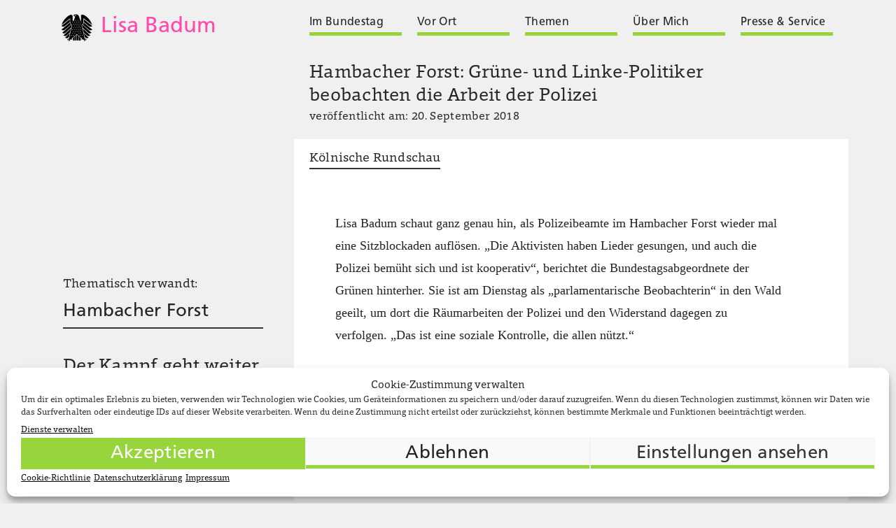

--- FILE ---
content_type: text/html; charset=UTF-8
request_url: https://www.lisa-badum.de/2018/09/20/hambacher-forst-gruene-und-linke-politiker-beobachten-die-arbeit-der-polizei/
body_size: 10357
content:

<!DOCTYPE html>

<html lang="de">

<head>

    <meta charset="utf-8" />
    <meta name="viewport" content="width=device-width, initial-scale=1.0">
    <title> &raquo; Hambacher Forst: Grüne- und Linke-Politiker beobachten die Arbeit der Polizei Lisa Badum</title>

    <link rel="stylesheet" href="https://www.lisa-badum.de/wp-content/themes/lisas_theme/style.css" type="text/css" media="screen" />
    <link rel="stylesheet" href="https://www.lisa-badum.de/wp-content/themes/lisas_theme/style-13.css" type="text/css" media="screen" />

    <link rel="pingback" href="https://www.lisa-badum.de/xmlrpc.php" />

    <meta name='robots' content='max-image-preview:large' />
<link rel="alternate" type="application/rss+xml" title="Lisa Badum &raquo; Hambacher Forst: Grüne- und Linke-Politiker beobachten die Arbeit der Polizei-Kommentar-Feed" href="https://www.lisa-badum.de/2018/09/20/hambacher-forst-gruene-und-linke-politiker-beobachten-die-arbeit-der-polizei/feed/" />
<script type="text/javascript">
window._wpemojiSettings = {"baseUrl":"https:\/\/s.w.org\/images\/core\/emoji\/14.0.0\/72x72\/","ext":".png","svgUrl":"https:\/\/s.w.org\/images\/core\/emoji\/14.0.0\/svg\/","svgExt":".svg","source":{"concatemoji":"https:\/\/www.lisa-badum.de\/wp-includes\/js\/wp-emoji-release.min.js?ver=6.2.8"}};
/*! This file is auto-generated */
!function(e,a,t){var n,r,o,i=a.createElement("canvas"),p=i.getContext&&i.getContext("2d");function s(e,t){p.clearRect(0,0,i.width,i.height),p.fillText(e,0,0);e=i.toDataURL();return p.clearRect(0,0,i.width,i.height),p.fillText(t,0,0),e===i.toDataURL()}function c(e){var t=a.createElement("script");t.src=e,t.defer=t.type="text/javascript",a.getElementsByTagName("head")[0].appendChild(t)}for(o=Array("flag","emoji"),t.supports={everything:!0,everythingExceptFlag:!0},r=0;r<o.length;r++)t.supports[o[r]]=function(e){if(p&&p.fillText)switch(p.textBaseline="top",p.font="600 32px Arial",e){case"flag":return s("\ud83c\udff3\ufe0f\u200d\u26a7\ufe0f","\ud83c\udff3\ufe0f\u200b\u26a7\ufe0f")?!1:!s("\ud83c\uddfa\ud83c\uddf3","\ud83c\uddfa\u200b\ud83c\uddf3")&&!s("\ud83c\udff4\udb40\udc67\udb40\udc62\udb40\udc65\udb40\udc6e\udb40\udc67\udb40\udc7f","\ud83c\udff4\u200b\udb40\udc67\u200b\udb40\udc62\u200b\udb40\udc65\u200b\udb40\udc6e\u200b\udb40\udc67\u200b\udb40\udc7f");case"emoji":return!s("\ud83e\udef1\ud83c\udffb\u200d\ud83e\udef2\ud83c\udfff","\ud83e\udef1\ud83c\udffb\u200b\ud83e\udef2\ud83c\udfff")}return!1}(o[r]),t.supports.everything=t.supports.everything&&t.supports[o[r]],"flag"!==o[r]&&(t.supports.everythingExceptFlag=t.supports.everythingExceptFlag&&t.supports[o[r]]);t.supports.everythingExceptFlag=t.supports.everythingExceptFlag&&!t.supports.flag,t.DOMReady=!1,t.readyCallback=function(){t.DOMReady=!0},t.supports.everything||(n=function(){t.readyCallback()},a.addEventListener?(a.addEventListener("DOMContentLoaded",n,!1),e.addEventListener("load",n,!1)):(e.attachEvent("onload",n),a.attachEvent("onreadystatechange",function(){"complete"===a.readyState&&t.readyCallback()})),(e=t.source||{}).concatemoji?c(e.concatemoji):e.wpemoji&&e.twemoji&&(c(e.twemoji),c(e.wpemoji)))}(window,document,window._wpemojiSettings);
</script>
<style type="text/css">
img.wp-smiley,
img.emoji {
	display: inline !important;
	border: none !important;
	box-shadow: none !important;
	height: 1em !important;
	width: 1em !important;
	margin: 0 0.07em !important;
	vertical-align: -0.1em !important;
	background: none !important;
	padding: 0 !important;
}
</style>
	<link rel='stylesheet' id='wp-block-library-css' href='https://www.lisa-badum.de/wp-includes/css/dist/block-library/style.min.css?ver=6.2.8' type='text/css' media='all' />
<link rel='stylesheet' id='classic-theme-styles-css' href='https://www.lisa-badum.de/wp-includes/css/classic-themes.min.css?ver=6.2.8' type='text/css' media='all' />
<style id='global-styles-inline-css' type='text/css'>
body{--wp--preset--color--black: #000000;--wp--preset--color--cyan-bluish-gray: #abb8c3;--wp--preset--color--white: #ffffff;--wp--preset--color--pale-pink: #f78da7;--wp--preset--color--vivid-red: #cf2e2e;--wp--preset--color--luminous-vivid-orange: #ff6900;--wp--preset--color--luminous-vivid-amber: #fcb900;--wp--preset--color--light-green-cyan: #7bdcb5;--wp--preset--color--vivid-green-cyan: #00d084;--wp--preset--color--pale-cyan-blue: #8ed1fc;--wp--preset--color--vivid-cyan-blue: #0693e3;--wp--preset--color--vivid-purple: #9b51e0;--wp--preset--gradient--vivid-cyan-blue-to-vivid-purple: linear-gradient(135deg,rgba(6,147,227,1) 0%,rgb(155,81,224) 100%);--wp--preset--gradient--light-green-cyan-to-vivid-green-cyan: linear-gradient(135deg,rgb(122,220,180) 0%,rgb(0,208,130) 100%);--wp--preset--gradient--luminous-vivid-amber-to-luminous-vivid-orange: linear-gradient(135deg,rgba(252,185,0,1) 0%,rgba(255,105,0,1) 100%);--wp--preset--gradient--luminous-vivid-orange-to-vivid-red: linear-gradient(135deg,rgba(255,105,0,1) 0%,rgb(207,46,46) 100%);--wp--preset--gradient--very-light-gray-to-cyan-bluish-gray: linear-gradient(135deg,rgb(238,238,238) 0%,rgb(169,184,195) 100%);--wp--preset--gradient--cool-to-warm-spectrum: linear-gradient(135deg,rgb(74,234,220) 0%,rgb(151,120,209) 20%,rgb(207,42,186) 40%,rgb(238,44,130) 60%,rgb(251,105,98) 80%,rgb(254,248,76) 100%);--wp--preset--gradient--blush-light-purple: linear-gradient(135deg,rgb(255,206,236) 0%,rgb(152,150,240) 100%);--wp--preset--gradient--blush-bordeaux: linear-gradient(135deg,rgb(254,205,165) 0%,rgb(254,45,45) 50%,rgb(107,0,62) 100%);--wp--preset--gradient--luminous-dusk: linear-gradient(135deg,rgb(255,203,112) 0%,rgb(199,81,192) 50%,rgb(65,88,208) 100%);--wp--preset--gradient--pale-ocean: linear-gradient(135deg,rgb(255,245,203) 0%,rgb(182,227,212) 50%,rgb(51,167,181) 100%);--wp--preset--gradient--electric-grass: linear-gradient(135deg,rgb(202,248,128) 0%,rgb(113,206,126) 100%);--wp--preset--gradient--midnight: linear-gradient(135deg,rgb(2,3,129) 0%,rgb(40,116,252) 100%);--wp--preset--duotone--dark-grayscale: url('#wp-duotone-dark-grayscale');--wp--preset--duotone--grayscale: url('#wp-duotone-grayscale');--wp--preset--duotone--purple-yellow: url('#wp-duotone-purple-yellow');--wp--preset--duotone--blue-red: url('#wp-duotone-blue-red');--wp--preset--duotone--midnight: url('#wp-duotone-midnight');--wp--preset--duotone--magenta-yellow: url('#wp-duotone-magenta-yellow');--wp--preset--duotone--purple-green: url('#wp-duotone-purple-green');--wp--preset--duotone--blue-orange: url('#wp-duotone-blue-orange');--wp--preset--font-size--small: 13px;--wp--preset--font-size--medium: 20px;--wp--preset--font-size--large: 36px;--wp--preset--font-size--x-large: 42px;--wp--preset--spacing--20: 0.44rem;--wp--preset--spacing--30: 0.67rem;--wp--preset--spacing--40: 1rem;--wp--preset--spacing--50: 1.5rem;--wp--preset--spacing--60: 2.25rem;--wp--preset--spacing--70: 3.38rem;--wp--preset--spacing--80: 5.06rem;--wp--preset--shadow--natural: 6px 6px 9px rgba(0, 0, 0, 0.2);--wp--preset--shadow--deep: 12px 12px 50px rgba(0, 0, 0, 0.4);--wp--preset--shadow--sharp: 6px 6px 0px rgba(0, 0, 0, 0.2);--wp--preset--shadow--outlined: 6px 6px 0px -3px rgba(255, 255, 255, 1), 6px 6px rgba(0, 0, 0, 1);--wp--preset--shadow--crisp: 6px 6px 0px rgba(0, 0, 0, 1);}:where(.is-layout-flex){gap: 0.5em;}body .is-layout-flow > .alignleft{float: left;margin-inline-start: 0;margin-inline-end: 2em;}body .is-layout-flow > .alignright{float: right;margin-inline-start: 2em;margin-inline-end: 0;}body .is-layout-flow > .aligncenter{margin-left: auto !important;margin-right: auto !important;}body .is-layout-constrained > .alignleft{float: left;margin-inline-start: 0;margin-inline-end: 2em;}body .is-layout-constrained > .alignright{float: right;margin-inline-start: 2em;margin-inline-end: 0;}body .is-layout-constrained > .aligncenter{margin-left: auto !important;margin-right: auto !important;}body .is-layout-constrained > :where(:not(.alignleft):not(.alignright):not(.alignfull)){max-width: var(--wp--style--global--content-size);margin-left: auto !important;margin-right: auto !important;}body .is-layout-constrained > .alignwide{max-width: var(--wp--style--global--wide-size);}body .is-layout-flex{display: flex;}body .is-layout-flex{flex-wrap: wrap;align-items: center;}body .is-layout-flex > *{margin: 0;}:where(.wp-block-columns.is-layout-flex){gap: 2em;}.has-black-color{color: var(--wp--preset--color--black) !important;}.has-cyan-bluish-gray-color{color: var(--wp--preset--color--cyan-bluish-gray) !important;}.has-white-color{color: var(--wp--preset--color--white) !important;}.has-pale-pink-color{color: var(--wp--preset--color--pale-pink) !important;}.has-vivid-red-color{color: var(--wp--preset--color--vivid-red) !important;}.has-luminous-vivid-orange-color{color: var(--wp--preset--color--luminous-vivid-orange) !important;}.has-luminous-vivid-amber-color{color: var(--wp--preset--color--luminous-vivid-amber) !important;}.has-light-green-cyan-color{color: var(--wp--preset--color--light-green-cyan) !important;}.has-vivid-green-cyan-color{color: var(--wp--preset--color--vivid-green-cyan) !important;}.has-pale-cyan-blue-color{color: var(--wp--preset--color--pale-cyan-blue) !important;}.has-vivid-cyan-blue-color{color: var(--wp--preset--color--vivid-cyan-blue) !important;}.has-vivid-purple-color{color: var(--wp--preset--color--vivid-purple) !important;}.has-black-background-color{background-color: var(--wp--preset--color--black) !important;}.has-cyan-bluish-gray-background-color{background-color: var(--wp--preset--color--cyan-bluish-gray) !important;}.has-white-background-color{background-color: var(--wp--preset--color--white) !important;}.has-pale-pink-background-color{background-color: var(--wp--preset--color--pale-pink) !important;}.has-vivid-red-background-color{background-color: var(--wp--preset--color--vivid-red) !important;}.has-luminous-vivid-orange-background-color{background-color: var(--wp--preset--color--luminous-vivid-orange) !important;}.has-luminous-vivid-amber-background-color{background-color: var(--wp--preset--color--luminous-vivid-amber) !important;}.has-light-green-cyan-background-color{background-color: var(--wp--preset--color--light-green-cyan) !important;}.has-vivid-green-cyan-background-color{background-color: var(--wp--preset--color--vivid-green-cyan) !important;}.has-pale-cyan-blue-background-color{background-color: var(--wp--preset--color--pale-cyan-blue) !important;}.has-vivid-cyan-blue-background-color{background-color: var(--wp--preset--color--vivid-cyan-blue) !important;}.has-vivid-purple-background-color{background-color: var(--wp--preset--color--vivid-purple) !important;}.has-black-border-color{border-color: var(--wp--preset--color--black) !important;}.has-cyan-bluish-gray-border-color{border-color: var(--wp--preset--color--cyan-bluish-gray) !important;}.has-white-border-color{border-color: var(--wp--preset--color--white) !important;}.has-pale-pink-border-color{border-color: var(--wp--preset--color--pale-pink) !important;}.has-vivid-red-border-color{border-color: var(--wp--preset--color--vivid-red) !important;}.has-luminous-vivid-orange-border-color{border-color: var(--wp--preset--color--luminous-vivid-orange) !important;}.has-luminous-vivid-amber-border-color{border-color: var(--wp--preset--color--luminous-vivid-amber) !important;}.has-light-green-cyan-border-color{border-color: var(--wp--preset--color--light-green-cyan) !important;}.has-vivid-green-cyan-border-color{border-color: var(--wp--preset--color--vivid-green-cyan) !important;}.has-pale-cyan-blue-border-color{border-color: var(--wp--preset--color--pale-cyan-blue) !important;}.has-vivid-cyan-blue-border-color{border-color: var(--wp--preset--color--vivid-cyan-blue) !important;}.has-vivid-purple-border-color{border-color: var(--wp--preset--color--vivid-purple) !important;}.has-vivid-cyan-blue-to-vivid-purple-gradient-background{background: var(--wp--preset--gradient--vivid-cyan-blue-to-vivid-purple) !important;}.has-light-green-cyan-to-vivid-green-cyan-gradient-background{background: var(--wp--preset--gradient--light-green-cyan-to-vivid-green-cyan) !important;}.has-luminous-vivid-amber-to-luminous-vivid-orange-gradient-background{background: var(--wp--preset--gradient--luminous-vivid-amber-to-luminous-vivid-orange) !important;}.has-luminous-vivid-orange-to-vivid-red-gradient-background{background: var(--wp--preset--gradient--luminous-vivid-orange-to-vivid-red) !important;}.has-very-light-gray-to-cyan-bluish-gray-gradient-background{background: var(--wp--preset--gradient--very-light-gray-to-cyan-bluish-gray) !important;}.has-cool-to-warm-spectrum-gradient-background{background: var(--wp--preset--gradient--cool-to-warm-spectrum) !important;}.has-blush-light-purple-gradient-background{background: var(--wp--preset--gradient--blush-light-purple) !important;}.has-blush-bordeaux-gradient-background{background: var(--wp--preset--gradient--blush-bordeaux) !important;}.has-luminous-dusk-gradient-background{background: var(--wp--preset--gradient--luminous-dusk) !important;}.has-pale-ocean-gradient-background{background: var(--wp--preset--gradient--pale-ocean) !important;}.has-electric-grass-gradient-background{background: var(--wp--preset--gradient--electric-grass) !important;}.has-midnight-gradient-background{background: var(--wp--preset--gradient--midnight) !important;}.has-small-font-size{font-size: var(--wp--preset--font-size--small) !important;}.has-medium-font-size{font-size: var(--wp--preset--font-size--medium) !important;}.has-large-font-size{font-size: var(--wp--preset--font-size--large) !important;}.has-x-large-font-size{font-size: var(--wp--preset--font-size--x-large) !important;}
.wp-block-navigation a:where(:not(.wp-element-button)){color: inherit;}
:where(.wp-block-columns.is-layout-flex){gap: 2em;}
.wp-block-pullquote{font-size: 1.5em;line-height: 1.6;}
</style>
<link rel='stylesheet' id='dashicons-css' href='https://www.lisa-badum.de/wp-includes/css/dashicons.min.css?ver=6.2.8' type='text/css' media='all' />
<link rel='stylesheet' id='twSearch-css-css' href='https://www.lisa-badum.de/wp-content/plugins/TW-Search-master/tw-search-style.css?ver=0.3' type='text/css' media='all' />
<link rel='stylesheet' id='ctf_styles-css' href='https://www.lisa-badum.de/wp-content/plugins/custom-twitter-feeds/css/ctf-styles.min.css?ver=2.2.1' type='text/css' media='all' />
<link rel='stylesheet' id='fvp-frontend-css' href='https://www.lisa-badum.de/wp-content/plugins/featured-video-plus/styles/frontend.css?ver=2.3.3' type='text/css' media='all' />
<link rel='stylesheet' id='rtec_styles-css' href='https://www.lisa-badum.de/wp-content/plugins/registrations-for-the-events-calendar/css/rtec-styles.css?ver=2.11' type='text/css' media='all' />
<link rel='stylesheet' id='cmplz-general-css' href='https://www.lisa-badum.de/wp-content/plugins/complianz-gdpr/assets/css/cookieblocker.min.css?ver=6.5.6' type='text/css' media='all' />
<script type='text/javascript' src='https://www.lisa-badum.de/wp-includes/js/jquery/jquery.min.js?ver=3.6.4' id='jquery-core-js'></script>
<script type='text/javascript' src='https://www.lisa-badum.de/wp-includes/js/jquery/jquery-migrate.min.js?ver=3.4.0' id='jquery-migrate-js'></script>
<script type='text/javascript' src='https://www.lisa-badum.de/wp-content/plugins/TW-Search-master/tw-search-scripts.js?ver=0.3' id='twSearch-js-js'></script>
<script type='text/javascript' src='https://www.lisa-badum.de/wp-content/plugins/featured-video-plus/js/jquery.fitvids.min.js?ver=master-2015-08' id='jquery.fitvids-js'></script>
<script type='text/javascript' id='fvp-frontend-js-extra'>
/* <![CDATA[ */
var fvpdata = {"ajaxurl":"https:\/\/www.lisa-badum.de\/wp-admin\/admin-ajax.php","nonce":"3b05dd4854","fitvids":"1","dynamic":"","overlay":"","opacity":"0.75","color":"b","width":"640"};
/* ]]> */
</script>
<script type='text/javascript' src='https://www.lisa-badum.de/wp-content/plugins/featured-video-plus/js/frontend.min.js?ver=2.3.3' id='fvp-frontend-js'></script>
<script type='text/javascript' src='https://www.lisa-badum.de/wp-content/themes/lisas_theme/galerieslideshow.js?ver=6.2.8' id='galerieslideshow-js-js'></script>
<link rel="https://api.w.org/" href="https://www.lisa-badum.de/wp-json/" /><link rel="alternate" type="application/json" href="https://www.lisa-badum.de/wp-json/wp/v2/posts/2862" /><link rel="EditURI" type="application/rsd+xml" title="RSD" href="https://www.lisa-badum.de/xmlrpc.php?rsd" />
<link rel="wlwmanifest" type="application/wlwmanifest+xml" href="https://www.lisa-badum.de/wp-includes/wlwmanifest.xml" />
<meta name="generator" content="WordPress 6.2.8" />
<link rel="canonical" href="https://www.lisa-badum.de/2018/09/20/hambacher-forst-gruene-und-linke-politiker-beobachten-die-arbeit-der-polizei/" />
<link rel='shortlink' href='https://www.lisa-badum.de/?p=2862' />
<link rel="alternate" type="application/json+oembed" href="https://www.lisa-badum.de/wp-json/oembed/1.0/embed?url=https%3A%2F%2Fwww.lisa-badum.de%2F2018%2F09%2F20%2Fhambacher-forst-gruene-und-linke-politiker-beobachten-die-arbeit-der-polizei%2F" />
<link rel="alternate" type="text/xml+oembed" href="https://www.lisa-badum.de/wp-json/oembed/1.0/embed?url=https%3A%2F%2Fwww.lisa-badum.de%2F2018%2F09%2F20%2Fhambacher-forst-gruene-und-linke-politiker-beobachten-die-arbeit-der-polizei%2F&#038;format=xml" />
        <!-- Custom Twitter Feeds CSS -->
        <style type="text/css">
            #ctf .ctf-item, #ctf .ctf-header { padding: 0 !important; width: 100%; border: none !important; }
.ctf-tweet-meta   { margin: 0 !important; }
.ctf-header-img, .ctf-verified { display: none !important }
#ctf .ctf-header-text .ctf-header-user { margin: 0 !important; min-height: 0; }
#ctf .ctf-header-name { font-weight: normal; }
#ctf .ctf-header .ctf-header-user { font-size: 1em; }
.ctf-header a { width: 100%; }

a.ctf-header-link span { font-family: 'FrutigerLTStd-Roman','Arial'; font-size: 1.182em; line-height: 1.3em; font-weight: normal;  letter-spacing: 0.01em; margin-top: -0.2em; }

a.ctf-header-link span, #ctf.ctf-styles .ctf-context a, .ctf-tweet-meta a {  color: #1b95e0; }
a.ctf-header-link span:hover, #ctf.ctf-styles .ctf-context a:hover, .ctf-tweet-meta a:hover { color: #0c7abf; }
#ctf .ctf-header a  { box-shadow: inset 0 -2px 0 0  #1b95e0; }
#ctf .ctf-header a:hover  { box-shadow: inset 0 -2px 0 0 #0c7abf; }
#ctf.ctf-styles .ctf-context { margin: 0.5em 0 -0.5em 0; width: 100%; }
.ctf-retweet-icon { display: none !important; }

#ctf .ctf-tweet-content { max-height: 14em; padding: 0; overflow: hidden; }
#ctf.ctf-narrow .ctf-tweet-content { padding: 0; }

        </style>
        <meta name="tec-api-version" content="v1"><meta name="tec-api-origin" content="https://www.lisa-badum.de"><link rel="alternate" href="https://www.lisa-badum.de/wp-json/tribe/events/v1/" /><style>.cmplz-hidden{display:none!important;}</style><link rel="icon" href="https://www.lisa-badum.de/wp-content/uploads/2018/04/cropped-LB_Icon-3-32x32.png" sizes="32x32" />
<link rel="icon" href="https://www.lisa-badum.de/wp-content/uploads/2018/04/cropped-LB_Icon-3-192x192.png" sizes="192x192" />
<link rel="apple-touch-icon" href="https://www.lisa-badum.de/wp-content/uploads/2018/04/cropped-LB_Icon-3-180x180.png" />
<meta name="msapplication-TileImage" content="https://www.lisa-badum.de/wp-content/uploads/2018/04/cropped-LB_Icon-3-270x270.png" />

</head>

<body data-cmplz=2 class="post-template-default single single-post postid-2862 single-format-standard tribe-no-js">
<div class="inner">


      <aside  id="logo">
      <div class="inner">

                    <a href="https://www.lisa-badum.de">
                        
                        </span><span id="bundestag">
                              <svg class="icon icon-bundestag"><use xlink:href="https://www.lisa-badum.de/wp-content/themes/lisas_theme/fuchs174-icons.svg#icon-bundestag"></use>
                              </svg>
                        </span>
                        <span id="bloginfo">Lisa Badum                    </a>

      </div>
      </aside>


      <main id="header" class="mainwidth">
      <div class="inner">
                <nav id="header-navi">
                            <div class="inner">
                                  <input type="checkbox" id="drop">
                                  <label for="drop" class="toggle">
                                  <span></span>
                                  <span></span>
                                  <span></span>
                                  </label>

                                  <ul class="menu"><li><a href="https://www.lisa-badum.de/im-bundestag/"><span>Im Bundestag</span></a><ul><li><a href="https://www.lisa-badum.de/category/aemter-ausschuesse/"><span>Ämter &amp; Ausschüsse</span></a></li><li><a href="https://www.lisa-badum.de/category/reden/"><span>Reden &amp; Plenum</span></a></li><li><a href="https://www.lisa-badum.de/category/archiv-parlamentarische-initiativen/"><span>Archiv: Parlamentarische Initiativen</span></a></li></ul></li><li><a href="https://www.lisa-badum.de/vor-ort/"><span>Vor Ort</span></a><ul><li><a href="https://www.lisa-badum.de/2019/02/08/buergerinnenbuero-bamberg-2/"><span>Bürger:innenbüros</span></a></li></ul></li><li><a href="https://www.lisa-badum.de/themen/"><span>Themen</span></a><ul><li><a href="https://www.lisa-badum.de/category/klimapolitik/"><span>Klimapolitik</span></a></li><li><a href="https://www.lisa-badum.de/category/gasausstieg/"><span>Gasausstieg</span></a></li><li><a href="https://www.lisa-badum.de/category/bamberg-forchheim/"><span>Bamberg &amp; Forchheim</span></a></li><li><a href="https://www.lisa-badum.de/category/alle-themen/steigerwald/"><span>Steigerwald</span></a></li><li><a href="https://www.lisa-badum.de/category/alle-themen/israel/"><span>Israel</span></a></li></ul></li><li><a href="https://www.lisa-badum.de/ueber-mich/"><span>Über Mich</span></a><ul><li><a href="https://www.lisa-badum.de/2025/10/06/ueber-mich/"><span>Das bin ich</span></a></li><li><a href="https://www.lisa-badum.de/category/blog/"><span>Lisas Blog</span></a></li><li><a href="https://www.lisa-badum.de/2025/07/27/transparenz/"><span>Transparenz</span></a></li></ul></li><li><a href="https://www.lisa-badum.de/presse-service/"><span>Presse &#038; Service</span></a><ul><li><a href="https://www.lisa-badum.de/newsletter/"><span>Newsletter</span></a></li><li><a href="https://www.lisa-badum.de/berlinfahrt-2/"><span>Berlinfahrt November 2025</span></a></li><li><a href="https://www.lisa-badum.de/category/pressemitteilungen/"><span>Pressemitteilungen</span></a></li><li><a href="https://www.lisa-badum.de/pressebilder/"><span>Pressebilder</span></a></li><li><a href="https://www.lisa-badum.de/jobs/"><span>Jobs</span></a></li></ul></li></ul>
                            </div>
                            </nav>        </div>
        </main>
</div>
<div class="inner">



<section id="canvas">
<div  class="inner">


			<header>
			<div class="inner">

											<main>
											<div class="inner">

																<article class="titel">
																<div class="inner">

																								<h2>Hambacher Forst: Grüne- und Linke-Politiker beobachten die Arbeit der Polizei</h2>

																								
																								<time class="entry-date published updated wert">veröffentlicht am:&nbsp;20. September 2018</time>

																</div>
																</article>

											</div>
											</main>


			</div>
			</header>

<section>
<div  class="inner">

			<aside>
			<div class="inner">

								
												<article id="sidebar-top">
												<div class="inner">

															<span></span>
												</div>
												</article>

								
												<section id="sidebar-bottom">
												<div class="inner">

																


<section id="verwandter">
<div class="inner">

								<header>
								<div class="inner">

																	<article class="link-headline">
																	<div class="inner">

																						 <h5>Thematisch verwandt:</h5>

<h1> <a href="https://www.lisa-badum.de/tag/hambacher-forst/">Hambacher Forst</a></h1>

																	</div>
												 					</article>

								</div>
								</header>

	
							<article class="teaser" >
							<div class="inner">

														
					<header class="titel">
					<div class="inner">

								<h2><a href="https://www.lisa-badum.de/2019/01/28/der-kampf-geht-weiter-alle-doerfer-muessen-bleiben/">Der Kampf geht weiter &#8211; Alle Dörfer müssen bleiben!</a></h2>

								<time class="entry-date published updated wert">veröffentlicht am: &nbsp;28. Januar 2019</time>

					</div>
					</header>



					<div class="inhalt spalte spalte-links">
					<div class="inner">

								    <h4 class="weiterlesen" ><a href="https://www.lisa-badum.de/2019/01/28/der-kampf-geht-weiter-alle-doerfer-muessen-bleiben/">gesamten Artikel ansehen</a></h4>
					</div>
					</div>

							</div>
							</article>


					
												</div>
												</section>
				</div>
				</aside>

				<main>
				<div class="inner">

												<article>
												<div class="inner">

																					<div class="seitenanfang"></div>
																					<p><a href="https://www.rundschau-online.de/region/rhein-erft/hambacher-forst-gruene--und-linke-politiker-beobachten-die-arbeit-der-polizei-31317380">Kölnische Rundschau</a></p>
<p>&nbsp;</p>
<blockquote><p><span style="display: inline !important; float: none; background-color: transparent; color: #222222; font-family: 'PT Serif',georgia,'times new roman',geneva,serif; font-size: 18px; font-style: normal; font-variant: normal; font-weight: 400; letter-spacing: normal; line-height: 32px; orphans: 2; text-align: left; text-decoration: none; text-indent: 0px; text-transform: none; -webkit-text-stroke-width: 0px; white-space: normal; word-spacing: 0px;">Lisa Badum schaut ganz genau hin, als Polizeibeamte im Hambacher Forst wieder mal eine Sitzblockaden auflösen. „Die Aktivisten haben Lieder gesungen, und auch die Polizei bemüht sich und ist kooperativ“, berichtet die Bundestagsabgeordnete der Grünen hinterher. Sie ist am Dienstag als „parlamentarische Beobachterin“ in den Wald geeilt, um dort die Räumarbeiten der Polizei und den Widerstand dagegen zu verfolgen. „Das ist eine soziale Kontrolle, die allen nützt.“</p>
<p>&nbsp;</p></blockquote>
<p>&nbsp;</p>
<p><a href="https://www.rundschau-online.de/region/rhein-erft/hambacher-forst-gruene--und-linke-politiker-beobachten-die-arbeit-der-polizei-31317380">Weiterlesen&#8230;</a></p>


																		<div class="taxonomie spalte spalte-rechts">
																		<div class="inner">


																								
	<nav class="navigation post-navigation" aria-label="Beiträge">
		<h2 class="screen-reader-text">Beitrags-Navigation</h2>
		<div class="nav-links"><div class="nav-previous"><a href="https://www.lisa-badum.de/2018/09/19/mehr-als-die-haelfte-ist-geraeumt/" rel="prev"><span><div class="nach-links"><div></div></div><div class="not-mobile"> vorheriger Beitrag </div></span></a></div><div class="nav-next"><a href="https://www.lisa-badum.de/2018/09/28/canete-gibt-45-prozent-ziel-auf/" rel="next"><span><div class="nach-rechts"><div></div></div><div class="not-mobile"> nächster Beitrag </div></span></a></div></div>
	</nav>


																									<span><a href="https://www.lisa-badum.de/category/medienecho/">alle Beiträge zu "Medienecho"</a></span>

																									<span class="the-tags"> <a href="https://www.lisa-badum.de/tag/hambacher-forst/" rel="tag">Hambacher Forst</a> </span>


																		</div>
																		</div>

												</div>
												</article>

					</div>
					</main>


</div>
</section>

</div>
</section>

<footer>
<div class="inner">

                    <section class="on-mobile">
                                                </section>

        <aside>
        <div class="inner">

              <article>
              <div class="inner">
                              <nav id="social-navi" >
  <ul class="social-menu" >
    <li>
      <a target="_blank" href="https://de-de.facebook.com/BadumLisa/">
        <svg class="icon-facebook">
          <use xlink:href="https://www.lisa-badum.de/wp-content/themes/lisas_theme/fuchs174-icons.svg#icon-facebook"></use>
        </svg>
        <span class="screen-reader-text">Facebook</span>
      </a>
    </li>
    <li>
      <a target="_blank" href="https://www.instagram.com/badumlisa">
        <svg class="icon-instagram">
          <use xlink:href="https://www.lisa-badum.de/wp-content/themes/lisas_theme/fuchs174-icons.svg#icon-instagram"></use>
        </svg>
        <span class="screen-reader-text">Instagram</span>
      </a>
    </li>
    <li>
      <a target="_blank" href="https://www.tiktok.com/@badumlisa">
        <svg class="icon-tiktok">
          <use xlink:href="https://www.lisa-badum.de/wp-content/themes/lisas_theme/fuchs174-icons.svg#icon-tiktok">
          </use>
        </svg>
        <span class="screen-reader-text">Tiktok</span>
      </a>
    </li>
    <li>
      <a target="_blank" href="https://www.youtube.com/channel/UCEWjCdSFg5sjIkxmhezo2-A">
        <svg class="icon-youtube"><use xlink:href="https://www.lisa-badum.de/wp-content/themes/lisas_theme/fuchs174-icons.svg#icon-youtube"></use>
        </svg>
        <span class="screen-reader-text">Youtube</span>
      </a>
    </li>
    <li>
      <a target="_blank" href="https://bsky.app/profile/lisa-badum.de">
        <svg class="icon-bluesky"><use xlink:href="https://www.lisa-badum.de/wp-content/themes/lisas_theme/fuchs174-icons.svg#icon-bluesky"></use>
        </svg>
        <span class="screen-reader-text">Bluesky</span>
      </a>
    </li>
  </ul>
</nav>
                           <h5 class="blog-info">Bundestagsabgeordnete </h5>
                </div>
                </article>

        </div>
        </aside>


          <main>
          <div class="inner">

            <article>
            <div class="inner">

                        <nav id="footer-top-navi"><div class="inner">
                        <ul><li><a href="https://www.lisa-badum.de/newsletter/"><span>Newsletter</span></a></li></ul></div></nav>

                        <nav id="footer-navi"><div class="inner">
                        <ul><li><a href="https://www.lisa-badum.de/jobs/"><span>Jobs</span></a></li><li><a href="https://www.lisa-badum.de/impressum/"><span>Impressum</span></a></li><li><a href="https://www.lisa-badum.de/datenschutz/"><span>Datenschutzerklärung</span></a></li><li><a href="https://www.lisa-badum.de/cookie-richtlinie-eu/"><span>Cookie-Richtlinie (EU)</span></a></li><li class="twSearch"><a href="#" class="js-twSearch twSearchIcon"><span><span class="dashicons dashicons-search"></span> Suche</span></a></li></ul></div></nav>
          </div>
          </article>

</div>

	<!-- meat and potatoes -->
	<div class="twSearchPopup">
		<div class="twSearchBg twSearchBg-dark"></div>
		<div class="overlay-inner twSearchFormWrapper twSearchFormWrapper-dark">
			<form action="/" class="main" id="form1">
				<article class="twSearchForm ">
					<input type="search" name="s" class="twSearchBox" value=""
						   placeholder="Suchbegriff eingeben">
					<label for="search">
						Suchen					</label>
					<div class="inner">
					<button type="submit" value="" class="searchButton" >	Suche starten </button>
					</div>
				</article>
			</form>
		</div>
	</div>

			<script>
		( function ( body ) {
			'use strict';
			body.className = body.className.replace( /\btribe-no-js\b/, 'tribe-js' );
		} )( document.body );
		</script>
		
<!-- Consent Management powered by Complianz | GDPR/CCPA Cookie Consent https://wordpress.org/plugins/complianz-gdpr -->
<div id="cmplz-cookiebanner-container"><div class="cmplz-cookiebanner cmplz-hidden banner-1 optin cmplz-bottom cmplz-categories-type-view-preferences" aria-modal="true" data-nosnippet="true" role="dialog" aria-live="polite" aria-labelledby="cmplz-header-1-optin" aria-describedby="cmplz-message-1-optin">
	<div class="cmplz-header">
		<div class="cmplz-logo"></div>
		<div class="cmplz-title" id="cmplz-header-1-optin">Cookie-Zustimmung verwalten</div>
		<div class="cmplz-close" tabindex="0" role="button" aria-label="close-dialog">
			<svg aria-hidden="true" focusable="false" data-prefix="fas" data-icon="times" class="svg-inline--fa fa-times fa-w-11" role="img" xmlns="http://www.w3.org/2000/svg" viewBox="0 0 352 512"><path fill="currentColor" d="M242.72 256l100.07-100.07c12.28-12.28 12.28-32.19 0-44.48l-22.24-22.24c-12.28-12.28-32.19-12.28-44.48 0L176 189.28 75.93 89.21c-12.28-12.28-32.19-12.28-44.48 0L9.21 111.45c-12.28 12.28-12.28 32.19 0 44.48L109.28 256 9.21 356.07c-12.28 12.28-12.28 32.19 0 44.48l22.24 22.24c12.28 12.28 32.2 12.28 44.48 0L176 322.72l100.07 100.07c12.28 12.28 32.2 12.28 44.48 0l22.24-22.24c12.28-12.28 12.28-32.19 0-44.48L242.72 256z"></path></svg>
		</div>
	</div>

	<div class="cmplz-divider cmplz-divider-header"></div>
	<div class="cmplz-body">
		<div class="cmplz-message" id="cmplz-message-1-optin">Um dir ein optimales Erlebnis zu bieten, verwenden wir Technologien wie Cookies, um Geräteinformationen zu speichern und/oder darauf zuzugreifen. Wenn du diesen Technologien zustimmst, können wir Daten wie das Surfverhalten oder eindeutige IDs auf dieser Website verarbeiten. Wenn du deine Zustimmung nicht erteilst oder zurückziehst, können bestimmte Merkmale und Funktionen beeinträchtigt werden.</div>
		<!-- categories start -->
		<div class="cmplz-categories">
			<details class="cmplz-category cmplz-functional" >
				<summary>
						<span class="cmplz-category-header">
							<span class="cmplz-category-title">Funktional</span>
							<span class='cmplz-always-active'>
								<span class="cmplz-banner-checkbox">
									<input type="checkbox"
										   id="cmplz-functional-optin"
										   data-category="cmplz_functional"
										   class="cmplz-consent-checkbox cmplz-functional"
										   size="40"
										   value="1"/>
									<label class="cmplz-label" for="cmplz-functional-optin" tabindex="0"><span class="screen-reader-text">Funktional</span></label>
								</span>
								Immer aktiv							</span>
							<span class="cmplz-icon cmplz-open">
								<svg xmlns="http://www.w3.org/2000/svg" viewBox="0 0 448 512"  height="18" ><path d="M224 416c-8.188 0-16.38-3.125-22.62-9.375l-192-192c-12.5-12.5-12.5-32.75 0-45.25s32.75-12.5 45.25 0L224 338.8l169.4-169.4c12.5-12.5 32.75-12.5 45.25 0s12.5 32.75 0 45.25l-192 192C240.4 412.9 232.2 416 224 416z"/></svg>
							</span>
						</span>
				</summary>
				<div class="cmplz-description">
					<span class="cmplz-description-functional">Die technische Speicherung oder der Zugang ist unbedingt erforderlich für den rechtmäßigen Zweck, die Nutzung eines bestimmten Dienstes zu ermöglichen, der vom Teilnehmer oder Nutzer ausdrücklich gewünscht wird, oder für den alleinigen Zweck, die Übertragung einer Nachricht über ein elektronisches Kommunikationsnetz durchzuführen.</span>
				</div>
			</details>

			<details class="cmplz-category cmplz-preferences" >
				<summary>
						<span class="cmplz-category-header">
							<span class="cmplz-category-title">Vorlieben</span>
							<span class="cmplz-banner-checkbox">
								<input type="checkbox"
									   id="cmplz-preferences-optin"
									   data-category="cmplz_preferences"
									   class="cmplz-consent-checkbox cmplz-preferences"
									   size="40"
									   value="1"/>
								<label class="cmplz-label" for="cmplz-preferences-optin" tabindex="0"><span class="screen-reader-text">Vorlieben</span></label>
							</span>
							<span class="cmplz-icon cmplz-open">
								<svg xmlns="http://www.w3.org/2000/svg" viewBox="0 0 448 512"  height="18" ><path d="M224 416c-8.188 0-16.38-3.125-22.62-9.375l-192-192c-12.5-12.5-12.5-32.75 0-45.25s32.75-12.5 45.25 0L224 338.8l169.4-169.4c12.5-12.5 32.75-12.5 45.25 0s12.5 32.75 0 45.25l-192 192C240.4 412.9 232.2 416 224 416z"/></svg>
							</span>
						</span>
				</summary>
				<div class="cmplz-description">
					<span class="cmplz-description-preferences">Die technische Speicherung oder der Zugriff ist für den rechtmäßigen Zweck der Speicherung von Präferenzen erforderlich, die nicht vom Abonnenten oder Benutzer angefordert wurden.</span>
				</div>
			</details>

			<details class="cmplz-category cmplz-statistics" >
				<summary>
						<span class="cmplz-category-header">
							<span class="cmplz-category-title">Statistiken</span>
							<span class="cmplz-banner-checkbox">
								<input type="checkbox"
									   id="cmplz-statistics-optin"
									   data-category="cmplz_statistics"
									   class="cmplz-consent-checkbox cmplz-statistics"
									   size="40"
									   value="1"/>
								<label class="cmplz-label" for="cmplz-statistics-optin" tabindex="0"><span class="screen-reader-text">Statistiken</span></label>
							</span>
							<span class="cmplz-icon cmplz-open">
								<svg xmlns="http://www.w3.org/2000/svg" viewBox="0 0 448 512"  height="18" ><path d="M224 416c-8.188 0-16.38-3.125-22.62-9.375l-192-192c-12.5-12.5-12.5-32.75 0-45.25s32.75-12.5 45.25 0L224 338.8l169.4-169.4c12.5-12.5 32.75-12.5 45.25 0s12.5 32.75 0 45.25l-192 192C240.4 412.9 232.2 416 224 416z"/></svg>
							</span>
						</span>
				</summary>
				<div class="cmplz-description">
					<span class="cmplz-description-statistics">Die technische Speicherung oder der Zugriff, der ausschließlich zu statistischen Zwecken erfolgt.</span>
					<span class="cmplz-description-statistics-anonymous">Die technische Speicherung oder der Zugriff, der ausschließlich zu anonymen statistischen Zwecken verwendet wird. Ohne eine Vorladung, die freiwillige Zustimmung deines Internetdienstanbieters oder zusätzliche Aufzeichnungen von Dritten können die zu diesem Zweck gespeicherten oder abgerufenen Informationen allein in der Regel nicht dazu verwendet werden, dich zu identifizieren.</span>
				</div>
			</details>
			<details class="cmplz-category cmplz-marketing" >
				<summary>
						<span class="cmplz-category-header">
							<span class="cmplz-category-title">Marketing</span>
							<span class="cmplz-banner-checkbox">
								<input type="checkbox"
									   id="cmplz-marketing-optin"
									   data-category="cmplz_marketing"
									   class="cmplz-consent-checkbox cmplz-marketing"
									   size="40"
									   value="1"/>
								<label class="cmplz-label" for="cmplz-marketing-optin" tabindex="0"><span class="screen-reader-text">Marketing</span></label>
							</span>
							<span class="cmplz-icon cmplz-open">
								<svg xmlns="http://www.w3.org/2000/svg" viewBox="0 0 448 512"  height="18" ><path d="M224 416c-8.188 0-16.38-3.125-22.62-9.375l-192-192c-12.5-12.5-12.5-32.75 0-45.25s32.75-12.5 45.25 0L224 338.8l169.4-169.4c12.5-12.5 32.75-12.5 45.25 0s12.5 32.75 0 45.25l-192 192C240.4 412.9 232.2 416 224 416z"/></svg>
							</span>
						</span>
				</summary>
				<div class="cmplz-description">
					<span class="cmplz-description-marketing">Die technische Speicherung oder der Zugriff ist erforderlich, um Nutzerprofile zu erstellen, um Werbung zu versenden oder um den Nutzer auf einer Website oder über mehrere Websites hinweg zu ähnlichen Marketingzwecken zu verfolgen.</span>
				</div>
			</details>
		</div><!-- categories end -->
			</div>

	<div class="cmplz-links cmplz-information">
		<a class="cmplz-link cmplz-manage-options cookie-statement" href="#" data-relative_url="#cmplz-manage-consent-container">Optionen verwalten</a>
		<a class="cmplz-link cmplz-manage-third-parties cookie-statement" href="#" data-relative_url="#cmplz-cookies-overview">Dienste verwalten</a>
		<a class="cmplz-link cmplz-manage-vendors tcf cookie-statement" href="#" data-relative_url="#cmplz-tcf-wrapper">Verwalten von {vendor_count}-Lieferanten</a>
		<a class="cmplz-link cmplz-external cmplz-read-more-purposes tcf" target="_blank" rel="noopener noreferrer nofollow" href="https://cookiedatabase.org/tcf/purposes/">Lese mehr über diese Zwecke</a>
			</div>

	<div class="cmplz-divider cmplz-footer"></div>

	<div class="cmplz-buttons">
		<button class="cmplz-btn cmplz-accept">Akzeptieren</button>
		<button class="cmplz-btn cmplz-deny">Ablehnen</button>
		<button class="cmplz-btn cmplz-view-preferences">Einstellungen ansehen</button>
		<button class="cmplz-btn cmplz-save-preferences">Einstellungen speichern</button>
		<a class="cmplz-btn cmplz-manage-options tcf cookie-statement" href="#" data-relative_url="#cmplz-manage-consent-container">Einstellungen ansehen</a>
			</div>

	<div class="cmplz-links cmplz-documents">
		<a class="cmplz-link cookie-statement" href="#" data-relative_url="">{title}</a>
		<a class="cmplz-link privacy-statement" href="#" data-relative_url="">{title}</a>
		<a class="cmplz-link impressum" href="#" data-relative_url="">{title}</a>
			</div>

</div>
</div>
					<div id="cmplz-manage-consent" data-nosnippet="true"><button class="cmplz-btn cmplz-hidden cmplz-manage-consent manage-consent-1">Zustimmung verwalten</button>

</div><script> /* <![CDATA[ */var tribe_l10n_datatables = {"aria":{"sort_ascending":": aktivieren, um Spalte aufsteigend zu sortieren","sort_descending":": aktivieren, um Spalte absteigend zu sortieren"},"length_menu":"Zeige _MENU_ Eintr\u00e4ge","empty_table":"Keine Daten in der Tabelle verf\u00fcgbar","info":"_START_ bis _END_ von _TOTAL_ Eintr\u00e4gen","info_empty":"Zeige 0 bis 0 von 0 Eintr\u00e4gen","info_filtered":"(gefiltert aus _MAX_ Eintr\u00e4gen gesamt)","zero_records":"Keine passenden Eintr\u00e4ge gefunden","search":"Suche:","all_selected_text":"Alle Objekte auf dieser Seite wurden selektiert. ","select_all_link":"Alle Seiten ausw\u00e4hlen","clear_selection":"Auswahl aufheben.","pagination":{"all":"Alle","next":"Weiter","previous":"Zur\u00fcck"},"select":{"rows":{"0":"","_":": Ausgew\u00e4hlte %d Zeilen","1":": Ausgew\u00e4hlt 1 Zeile"}},"datepicker":{"dayNames":["Sonntag","Montag","Dienstag","Mittwoch","Donnerstag","Freitag","Samstag"],"dayNamesShort":["So.","Mo.","Di.","Mi.","Do.","Fr.","Sa."],"dayNamesMin":["S","M","D","M","D","F","S"],"monthNames":["Januar","Februar","M\u00e4rz","April","Mai","Juni","Juli","August","September","Oktober","November","Dezember"],"monthNamesShort":["Januar","Februar","M\u00e4rz","April","Mai","Juni","Juli","August","September","Oktober","November","Dezember"],"monthNamesMin":["Jan.","Feb.","M\u00e4rz","Apr.","Mai","Juni","Juli","Aug.","Sep.","Okt.","Nov.","Dez."],"nextText":"Weiter","prevText":"Zur\u00fcck","currentText":"Heute","closeText":"Erledigt","today":"Heute","clear":"Zur\u00fccksetzen"}};/* ]]> */ </script><script type='text/javascript' id='rtec_scripts-js-extra'>
/* <![CDATA[ */
var rtec = {"ajaxUrl":"https:\/\/www.lisa-badum.de\/wp-admin\/admin-ajax.php","checkForDuplicates":"","translations":{"honeypotClear":"I am not a robot"}};
/* ]]> */
</script>
<script type='text/javascript' src='https://www.lisa-badum.de/wp-content/plugins/registrations-for-the-events-calendar/js/rtec-scripts.js?ver=2.11' id='rtec_scripts-js'></script>
<script type='text/javascript' id='cmplz-cookiebanner-js-extra'>
/* <![CDATA[ */
var complianz = {"prefix":"cmplz_","user_banner_id":"1","set_cookies":[],"block_ajax_content":"0","banner_version":"30","version":"6.5.6","store_consent":"","do_not_track_enabled":"1","consenttype":"optin","region":"eu","geoip":"","dismiss_timeout":"","disable_cookiebanner":"","soft_cookiewall":"","dismiss_on_scroll":"","cookie_expiry":"365","url":"https:\/\/www.lisa-badum.de\/wp-json\/complianz\/v1\/","locale":"lang=de&locale=de_DE","set_cookies_on_root":"0","cookie_domain":"","current_policy_id":"22","cookie_path":"\/","categories":{"statistics":"Statistiken","marketing":"Marketing"},"tcf_active":"","placeholdertext":"<div class=\"cmplz-blocked-content-notice-body\">Klicke auf \"Ich stimme zu\", um {service} zu aktivieren\u00a0<div class=\"cmplz-links\"><a href=\"#\" class=\"cmplz-link cookie-statement\">{title}<\/a><\/div><\/div><button class=\"cmplz-accept-service\">Ich stimme zu<\/button>","aria_label":"Klicke auf die Schaltfl\u00e4che um den {Service} zu aktivieren","css_file":"https:\/\/www.lisa-badum.de\/wp-content\/uploads\/complianz\/css\/banner-{banner_id}-{type}.css?v=30","page_links":{"eu":{"cookie-statement":{"title":"Cookie-Richtlinie ","url":"https:\/\/www.lisa-badum.de\/cookie-richtlinie-eu\/"},"privacy-statement":{"title":"Datenschutzerkl\u00e4rung","url":"https:\/\/www.lisa-badum.de\/datenschutz\/"},"impressum":{"title":"Impressum","url":"https:\/\/www.lisa-badum.de\/impressum\/"}},"us":{"impressum":{"title":"Impressum","url":"https:\/\/www.lisa-badum.de\/impressum\/"}},"uk":{"impressum":{"title":"Impressum","url":"https:\/\/www.lisa-badum.de\/impressum\/"}},"ca":{"impressum":{"title":"Impressum","url":"https:\/\/www.lisa-badum.de\/impressum\/"}},"au":{"impressum":{"title":"Impressum","url":"https:\/\/www.lisa-badum.de\/impressum\/"}},"za":{"impressum":{"title":"Impressum","url":"https:\/\/www.lisa-badum.de\/impressum\/"}},"br":{"impressum":{"title":"Impressum","url":"https:\/\/www.lisa-badum.de\/impressum\/"}}},"tm_categories":"","forceEnableStats":"","preview":"","clean_cookies":"1"};
/* ]]> */
</script>
<script defer type='text/javascript' src='https://www.lisa-badum.de/wp-content/plugins/complianz-gdpr/cookiebanner/js/complianz.min.js?ver=6.5.6' id='cmplz-cookiebanner-js'></script>
</footer>




</div>

</body>
</html>


--- FILE ---
content_type: text/css
request_url: https://www.lisa-badum.de/wp-content/themes/lisas_theme/style.css
body_size: 5935
content:
/*
Theme Name: Lisas Theme
Description: Ein "Newspaper"-Theme für WordPress
Author: Sebastian Franz, Kristina Tautz
Author URI: fuchs174.de
*/

@font-face { font-family: FrutigerLTStd-Roman; src: url(fonts/FrutigerLTStd-Roman.otf); }
@font-face { font-family: ForoRounded-Regular; src: url(fonts/ForoRounded-Regular.otf); }
@font-face { font-family: ForoRounded-Italic; src: url(fonts/ForoRounded-Italic.otf); }

/* Müll !? */
.planso-form-builder .col-xs-1, .planso-form-builder .col-sm-1, .planso-form-builder .col-md-1, .planso-form-builder .col-lg-1, .planso-form-builder .col-xs-2, .planso-form-builder .col-sm-2, .planso-form-builder .col-md-2, .planso-form-builder .col-lg-2, .planso-form-builder .col-xs-3, .planso-form-builder .col-sm-3, .planso-form-builder .col-md-3, .planso-form-builder .col-lg-3, .planso-form-builder .col-xs-4, .planso-form-builder .col-sm-4, .planso-form-builder .col-md-4, .planso-form-builder .col-lg-4, .planso-form-builder .col-xs-5, .planso-form-builder .col-sm-5, .planso-form-builder .col-md-5, .planso-form-builder .col-lg-5, .planso-form-builder .col-xs-6, .planso-form-builder .col-sm-6, .planso-form-builder .col-md-6, .planso-form-builder .col-lg-6, .planso-form-builder .col-xs-7, .planso-form-builder .col-sm-7, .planso-form-builder .col-md-7, .planso-form-builder .col-lg-7, .planso-form-builder .col-xs-8, .planso-form-builder .col-sm-8, .planso-form-builder .col-md-8, .planso-form-builder .col-lg-8, .planso-form-builder .col-xs-9, .planso-form-builder .col-sm-9, .planso-form-builder .col-md-9, .planso-form-builder .col-lg-9, .planso-form-builder .col-xs-10, .planso-form-builder .col-sm-10, .planso-form-builder .col-md-10, .planso-form-builder .col-lg-10, .planso-form-builder .col-xs-11, .planso-form-builder .col-sm-11, .planso-form-builder .col-md-11, .planso-form-builder .col-lg-11, .planso-form-builder .col-xs-12, .planso-form-builder .col-sm-12, .planso-form-builder .col-md-12, .planso-form-builder .col-lg-12 { padding: 0 !important;  margin-bottom: 0.3em;}

.planso-form-builder .row {margin-bottom: 1em;}
.planso-form-builder label {	margin-bottom: 0 !important;}

#cookie-notice {font-size: 1em !important; text-align: left !important;}
.cookie-notice-container { max-width: 51em; margin: auto; text-align: left !important; padding: 1em !important; }
#cn-notice-text { text-align: left !important; }
.cookie-notice-container span::after { margin-right: 1em; content:'';}
#cookie-notice .cn-button {margin-left: 0!important; margin-right: 1em!important;}
a.cn-button { color: #fff; }

.mailster-form .mailster-wrapper { margin-bottom: 0.5em !important; display: inline-block; width: 100%; }
.mailster-form label { width: 40%; display: block; float: left;}
.mailster-form  input.input { width: 60% !important; display: block;}
.mailster-datenschutzbestimmungen-wrapper label, .mailster-gruppenfoto-wrapper label { width: 100% !important; margin-bottom: 2em; margin-top: 0.5em; float: none; }
.mailster-newsletter-list li { display: block; float: left; }
.mailster-newsletter-list li a { padding-left: 1em; padding-top: 1em; }
.mailster-newsletter-date { width: 100% !important; padding-left: 1.2em; }
/* Müll Ende! */


.dashicons-search {
    width: auto !important;
    height: auto !important;
    font-size: 100% !important;
    line-height: 100% !important;
    font-family: dashicons;}

.row > div:last-child {padding-left: 0.5em !important;}
.row > div:first-child {padding-left: 0em !important;}

.checkbox-inline input {margin-right: 0.5em !important; height: 1em; }
form.planso-form-builder { width: 100%;}
.screen-reader-text {display: none;}

select {
	width: 60% !important;
	display: block;
	padding: 0.5em;
  border:none;
  border-radius: 0;}



/*    BASICS     */
.on-mobile    { display: none; }

* 			{	margin: 0;
					padding: 0;
					box-sizing: border-box; }

.clear 	{ clear: both; }

li 			{ list-style: none;
					display:inline-flex;
				 	width: 100%;}

li a:after { content: ' '; }

.white-box { background-color: white; }

.lightbox-content {
    position: fixed;
    width: 100%;
    right: 0;
    top: 4em;
    z-index: 12;
    height: calc(100% - 5em) }

.showthis{ display: none; }
[id^=l-box-drop]:checked ~ .showthis{ display: block; }
.hidden { display: none; }
.lightbox-close { cursor: pointer; position: fixed; }
.lightbox-close .close-x { display: block; z-index: 13; }
.lightbox-overlay { background-color: rgba(0, 0, 0, .8); position: fixed; top: 0; right: 0; left: 0; bottom: 0; z-index: 11; }

.lightbox .no-bottom > .inner {padding-top: 0.6em;}
.overlay-inner { margin: 0px auto 0 auto; padding: 0;  width: 52em;}

body 		{ background: #f0f0f0;
					font-family: 'ForoRounded-Regular','Times';
				  font-style: none;
				  font-weight: normal;
					font-size: 137.5%;
					line-height: 1em;
					text-align: left;
					color: #252525;
					width: 100%; }

strong  { color: #ff4aa9; }

svg 		{ width: 100%;
					height: 100%;
					position: relative;
					fill: #252525;
				 	} /*   top: 0.4em;     */

button {	background: none;
					border: none;
					text-align: left;
					text-decoration: none;
					display: inline-block;
          border-radius: 0px !important;}

input		{	background: none;
					border: none;
					padding: 0.5em; }

input.input, select, input.form-control		{	background: #f0f0f0;}


figure.im-text 	{
					margin: 1em 0 2em 0; }

body > .inner {
					margin: 0px auto 0 auto;
					padding: 0 0 4em 0;
					width: 52em;}

article, #tinymce { width: 100%;
      		background: #ffffff; }

#the-galerie, #the-lightbox-content, .archive-article { background: none; }

header article, aside article, footer article { background: none; padding-bottom: 0;}





iframe				{ width: 100%; display: inline-block; height: 400px; }

img 					{ position: relative;
								max-height: 24em;
								max-width: 100%;
								height: auto;
								width: auto;
								flex-shrink: 0;
                align-self: flex-start; }

img + img 		{ padding-top: 1em; }

.teaser img   {	max-height: 11em; }


#eigener-inhalt img { max-height: 19em; }

#kleines-bild header img { max-width: 100%; }

.im-text img { margin-right: 1em; width: auto; }

.featured-video-plus  { width: 100%; display: inline-block; overflow: hidden; background: #252525; }


#kleiner-vorspann header img, #ohne-bild header img  { max-width: 100%; }

aside 	{ width: 15em;	height: 100%; }
aside#logo-sub	{ height: auto; }
header, footer, section { width: 100%; }
header, footer					{ margin-top: 1em; }
header:first-child 			{ margin-top: 0; }

main, .mainwidth, .main, nav#footer-top-navi {
					width: 36em;
					margin-left: auto; }



.inner, .nav-links	{
          display: -webkit-flex;
				  display: flex;
				  align-items: flex-start;
				  flex-wrap: wrap;
				  justify-content: stretch;
					align-content: space-between;
          height: 100%;
				  }


header > .inner { height: auto; position: relative; }

article > .inner, section > .inner, .nav-links {
					align-items: stretch;
				 	align-content: stretch;
          height: 100%;
        }



article > .inner, .aufmacher .white-box > .inner { padding: 1em}
#tinymce { 	padding: 1em !important;
						margin: 0;
						max-width: 36em;}





main > .inner, .mainwidth > .inner {	align-items: flex-start;
          			align-content: flex-start;}

#kleiner-vorspann header aside { margin-top: 1em; }

.top-versatz { padding-top: 3.6em; }
#ohne-bild #liste-3 { margin-top: 0; }





.spalte-links		 				{ width: 15em;
  flex-shrink: 2;
                          margin-top: 1.2em;}

.spalte-rechts 	 				{ width: 18.99em;
													margin-left: auto;
                          flex-shrink: 2;
                          margin-top: 1.2em;}

.spalte-links > .inner  { padding-right: 1em; }

aside .spalte-links > .inner  { padding-right: 0; }

aside .spalte-links, aside .spalte-rechts {	width: 100%; }

nav#footer-top-navi .spalte-rechts { margin-left: 0; flex-grow: 0;}





#sidebar-bottom {	align-self: flex-end;}







.seitenanfang + figure.im-text { margin-top: -1em; }

header main section .inner { align-items: center; flex-wrap: nowrap; justify-content: center; flex-direction: column; }

figure { overflow: hidden;
				width: 100%;
				max-width: 100%;
				display: block; }

.video-16-9 { display: block; }

.video-16-9 > .inner, .single-format-video header figure > .inner {
					    width: 100%;
					    padding-top: 56.25%;
							position: relative; }

.video-16-9 > .inner > div, .single-format-video header figure > .inner > div {
					    position: absolute;
					    top: 0;
					    left: 0;
					    bottom: 0;
					    right: 0;		}

.fb-video	span, .fb-video	span iframe { width: 1000px !important; height: 600px !important; }

.teaser .fb-video	span, .teaser .fb-video	span iframe { width: 600px !important; height: 600px !important; }

.page-id-52 .fb-video	span, .page-id-52 .fb-video	span iframe { width: 600px !important; height: 600px !important; }


header figure  { max-width: 100%; margin: auto; }
header figure.video-16-9 { max-width: 80%; margin: auto; }

figure h4.caption, figure .content h4.caption { flex-grow: 5; width: 20%; align-self: flex-end; padding: 1em 0 0 0;}

header figure { margin-top: -1em;  display: flex; justify-content: center; }

header  h4.caption { align-self: center; width: auto; padding-left: 0; }

.video, .bild {overflow: hidden; }






.weiterlesen, .link-headline, .titel, .meta, .liste, .liste a, .menu { width: 100%;}
.titel p a { width: auto;}

.aufmacher { min-height: 17em; }
.aufmacher > .inner { padding: 2em 0 1em; }
.aufmacher figure.bild { width: 17em; height: 17em; display: block; flex-shrink: 0; max-width: 200%;}
.aufmacher header { margin-bottom: 1em; }
.aufmacher main { z-index: 2;}
.aufmacher .spalte-links { position: absolute;  width: 16em; margin-top: 0; }
.aufmacher .video-spalte { width: 100%; position: relative; z-index: 4; }
.aufmacher .video-main { margin-top: -1em; padding-top: 1em;}
.aufmacher img { height: 100%; max-height: 100%; object-fit: cover; width: 100%; }

.stoerer { position: absolute; left: 0; top: 0;}
.stoerer .inner { height: 100%; position: relative; display: block; overflow: auto;}
.no-bottom > .inner { padding-bottom: 0; }

.anchor	{ content: "";
					display: block;
					height: 20px; /* same as your fixed header height */
					margin: -20px 0 0; /* negative fixed header height */
					position: relative;
					top: -4em; }


#logo a, h1, .taxonomie a, nav span, .im_beitrag a, blockquote a, button, input, input.button, select,
.crArchiveItemName, .mailster-newsletter-list li a, figure.galerie-bild a::after  {
						font-family: 'FrutigerLTStd-Roman','Arial'; }

a 				{ font-style: none;
						text-decoration: none;
						font-weight: normal;
						color: #252525;
						display: inline-block;
            flex-grow: 2;
            cursor: pointer;}


h1, h2, h3, h6, nav#footer-top-navi li, button, input.button,
h1.tribe-events-page-title, figure.galerie-bild a::after {
            font-size: 1.182em !important;
						line-height: 1.3em;
						font-weight: normal !important;
						width: 100%;
						letter-spacing: 0.01em;
						margin-top: -0.2em; }

h2, h3, h6		{ margin-top: -0.2em;
 						max-width: 24em;}


h4				{ font-family: 'ForoRounded-Italic','Times'; }


p, h4, h5, form label, .tribe-events-notices li,
.crArchiveItemName, .mailster-newsletter-list li a,
#canvas main article .inner li
 					{ font-size: 0.818em !important;
						line-height: 1.5em !important;
						font-weight: normal;
						width: 100%;
						max-width: 35.444em;
						letter-spacing: 0.01em;
						margin-top: -0.4em;
						margin-bottom: 0.45em;}

nav#header-navi a span, nav#footer-navi a, .taxonomie, .wert, .im_beitrag a, input, select,
.ctf-tweet-meta, #ctf.ctf-styles .ctf-context,  #cn-notice-text, a.cn-button,
.crArchiveItemDate, .mailster-newsletter-date {
						font-size:  0.727em !important;
						line-height: 1.3em;
						letter-spacing: 0.02em; }

strong, b { font-weight: normal; }

.marginal {font-size:  0.6em !important; line-height: 1.5em; }

article + article, section + section article { padding-top: 1em; }
#sidebar article + article, #sidebar section + section article { padding-top: 0em; }

.autor, .wert 	{	width: 100%; }

h1, h2, h3, h4, #canvas main article .inner li { padding-bottom: 0.75em; }

h5.blog-info { padding-top: 0.8em; }

.archive-termin h2 { padding-bottom: 0em; }

h2 + .wert { margin-top: -1.1em; }
h2 + figure.im-text  { margin-top: 1em; }

h1:last-child, h2:last-child, h3:last-child, h4:last-child, h5:last-child {
									padding-bottom: 0; margin-bottom: 0; }

p + h1, p + h2, p + h3, p + h4, p + h5, p + h6, p + .taxonomie,
h4 + h1, h4 + h2, h4 + h3, h4 + h6, h4 + .taxonomie,
h5 + h1, h5 + h2, h5 + h3, h5 + h6, h5 + .taxonomie,
ul + h1, ul + h2, ul + h3, ul + .taxonomie, ul + p,

blockquote, .zwei-spaltig, hr, p + .wp-block-spacer	{ margin-top: 1.5em; }

.wp-block-spacer	{ height: 0; display: block;}

blockquote h3, blockquote h2, blockquote h1 { margin-top: 0; }

aside h5 + h1   { margin-top: 0; }

p + h5					{ margin-top: 0.4em; }

sub {line-height:0px;}

#canvas main  article .inner  li { list-style-type: disc; display: list-item; margin-left: 1em;}
#canvas main  article .inner  ol li { list-style-type: decimal;}

blockquote  { margin-left: 1.7em; }
blockquote.zwei-spaltig { margin-left: 0; }
.zwei-spaltig img { margin-top: 0.4em;}

p.texteinzug 	{ text-indent: 2.2em;}

.zwei-spaltig { max-width: 16.5em;
								width: 16.5em;
							 	margin-right: 1em;
							 	float: left;}

.zwei-spaltig + .zwei-spaltig { margin-right: 0; }



.titel h4, figure + h4, hr + h4 { padding-top: 0.5em;}

h4 + hr { margin-top: 0; }

.link-headline a + a   { margin-top: 1em; }

.taxonomie 	{ max-width: 26em; margin-left: auto; width: 100%; }
.calendar-taxonomie { max-width: 100%;}

.single .taxonomie { margin-top: 1em; }

.taxonomie  span	{
       				padding-top: 0.4em;
              margin-top: 0.2em;
      				width: 100%;
              display: block;
              width: 100%; }

.calendar-taxonomie { margin-top: -0.6em; margin-bottom: 0; }


.taxonomie span a { margin-right: 0.5em; }

.taxonomie ul { display: inline-flex; }



.taxonomie .post-navigation { width: 100%; height: 2em; }

.taxonomie .post-navigation span { box-shadow: none; }

.taxonomie .post-navigation a:hover span { box-shadow: none; }

.nav-previous { flex-grow: 2; flex-shrink: 0; }

.nav-next     { text-align: right; flex-grow: 2; flex-shrink: 0; }

.nav-previous + .nav-next  { text-align: right; margin-left: 1em; }

.nav-previous a, .nav-next a { width: 100%; }

.nav-previous span > div { float: left; margin-right: 0.5em;}

.nav-next span > div { float: right; margin-left: 0.5em;}

.nach-links div:first-child {
							width: 0;
						  height: 0;
						  border-top: 0.55em solid transparent;
						  border-right: 0.7em solid #fff;
						  border-bottom: 0.55em solid transparent;
							margin-top: 0.1em;
						 	margin-bottom: -1em; }

.nach-rechts div:last-child {
							width: 0;
							height: 0;
							border-top: 0.55em solid transparent;
							border-left: 0.7em solid #fff;
							border-bottom: 0.55em solid transparent;
							margin-top: 0.1em;
						 	margin-bottom: -1em;}

a:hover .nach-recht div:last-child { border-left: 0.7em solid #999; }

a:hover .nach-links div:first-child { border-right: 0.7em solid #999; }


h4.weiterlesen { max-width: 23.222em; margin-left: auto; margin-top: 0.3em;}



.listenpunkt .inner { flex-direction: column; margin-top: 0.5em; margin-bottom: 0.5em; }

#liste-3 h5, ul.im_beitrag li a, .ctf-tweet-meta, #ctf.ctf-styles .ctf-context {
												padding-left: 1.5em; width: auto; margin-right: auto; display:inline-block; }

#liste-3 .wert:after { content: '  '; }

ul.im_beitrag li a { padding-bottom: 0.583em; margin-top: 0.583em; }



.archive h2.datum { padding-bottom: 0.2em; margin-bottom: 0.5em;}

h4.weiterlesen a, h4.weiterlesen span  {	padding-bottom: 0.2em; width: 100%; }

li a { display: block; width: auto; }

blockquote a { margin-bottom: 0.5em;}


a:hover, .l-box-toggle h5:hover { color: #666; }

nav#header-navi ul li li a span, p a, h4.weiterlesen a, h4.weiterlesen span,
aside:not(.stoerer) h1 a, .crArchiveItemName, .im_beitrag a, .archive h2.datum, .archive h5.datum, .listenpunkt h5.datum, .link-teaser h3 a,
#ctf .ctf-header a, .haet-cleverreach-field-wrap input, .mailster-newsletter-list li a  {
	 				box-shadow: inset 0 -2px 0 0 #333;
					padding-bottom: 0.33em; }

a.cn-button	{
	 				box-shadow: inset 0 -2px 0 0 #fff;
					padding-bottom: 0.33em; }

hr 			{ width: 100%; background: #333; height: 2px; border: none; float: left;}

p a			{ padding-bottom: 0.13em; }

nav#header-navi ul li:hover li > a:hover span, p a:hover, input.input,
aside:not(.stoerer) h1 a:hover, .listenpunkt a:hover h5.datum, input.form-control,
.crArchiveItemName:hover, a.cn-button:hover, .mailster-newsletter-list li a:hover {
					color: #666;
					box-shadow: inset 0 -2px 0 0 #777; }


a:hover svg { fill: #777; }

#social-navi svg { fill: #ff4aa9; }
#social-navi a:hover svg { fill: #ffa6d4; }

#logo a, .taxonomie a, h5.blog-info { color: #ff4aa9; }

#logo a:hover, .taxonomie a:hover { color: #ffa6d4; }

h4.weiterlesen a {
					color: #ff4aa9;
					box-shadow: inset 0 -2px 0 0 #ff4aa9; }

h4.weiterlesen a:hover {
				 	color: #ffa6d4;
				 	box-shadow: inset 0 -2px 0 0 #ffa6d4; }

.taxonomie span {
					color: #ff4aa9;
					box-shadow: inset 0 2px 0 0 #ff4aa9; }

.taxonomie a:hover span {
					color: #ffa6d4;
					box-shadow: inset 0 2px 0 0 #ffa6d4;}


.taxonomie .nach-rechts div {
					border-left: 0.8em solid #ff4aa9; }

.taxonomie .nach-links div {
					border-right: 0.8em solid #ff4aa9; }


.taxonomie a:hover .nach-rechts div {
					border-left: 0.8em solid #ffa6d4; }

.taxonomie a:hover .nach-links div {
					border-right: 0.8em solid #ffa6d4; }


nav#header-navi {
	        z-index: 500;
	        position: fixed;
	        top: 0em;
	        background: #f0f0f0;
	        width: auto; }

nav#header-navi ul li a > span {
					padding: 0 0 0.538em 0;
					box-shadow: inset 0 -5px  0 0 #98d53d; }

nav#header-navi ul li:hover > a:hover span {
					color: #666;
					box-shadow: inset 0 -5px 0 0 #ade58a; }

nav#header-navi input ~ label span {
					background-color: #98d53d; }

nav#header-navi input ~ label:hover span {
					background-color: #ade58a; }



nav#footer-top-navi a > span, h1 a, button, .button, figure.galerie-bild a::after {
				 	padding: 0 0 0.34em 0;
				 	box-shadow: inset 0 -5px  0 0 #98d53d; }

nav#footer-top-navi a:hover > span, h1 a:hover, button:hover, .button:hover {
				 	color: #666;
				 	box-shadow: inset 0 -5px  0 0 #ade58a; }


nav#footer-top-navi a > span, h1 a, nav#header-navi ul li a span	{
					display: block;
					width: 100%; }



nav:after {	content:"";	display:table;	clear:both; }

nav ul li {	 width: auto; display: inline-block;}

nav ul li a { padding: 0.5em 1em 0 1em; margin-left: -1em; display: block; }
nav ul.social-menu li a { padding:  0.3em 0 0.2em 0; margin: 0 0.4em 0.5em -0.5em; }


.toggle, [id^=drop] {	display: none; }

nav#header-navi > .inner { padding: 0 0.5em 0 0.5em; }

nav#header-navi a, .specialnav a {
			  line-height: 1em;
			  width: 8em;
				margin-left: -0.5em;
			  display: block;
			  position: relative;
			  padding: 1em 1em 1em 1em;
			  min-height: 1.5em; }

nav#header-navi li li a  {
				padding: 0.05em 1em 1em 1em; }

nav#header-navi a:hover, nav#header-navi ul li:hover > a, nav#header-navi ul li li a, nav#header-navi .toggle {
				background: #f0f0f0;}

nav#header-navi ul li { width: 7em; padding: 0;display: inline-block; }

nav#header-navi ul ul {
				display: none;
				position: absolute;
				top: 3.3em;
				width: 8em;}

nav#header-navi ul li:hover > ul {	display:inherit; }

nav#header-navi ul ul li {
			  width: 8em;
			  float: none;
				display: list-item;
				position: relative; }

nav#header-navi ul ul li a {  left: 0; }

.link-headline ul.post-categories, .link-headline .post-categories li {width: 100%;}


#social-navi { margin-top: -0.6em; }
#logo-sub #social-navi { margin-top: -1em; }

#social-navi a span { display: none;}

#social-navi a  { width: 2em; height: 2.2em; position: relative; display: block; }

nav#footer-top-navi a, nav#footer-top-navi ul, nav#footer-navi		  { width: 100%; }

nav#footer-navi { padding-top: 0.5em; }

nav#footer-top-navi ul li a { padding: 0; margin-left: 0;  }



/* GALERIE */
#the-galerie > .inner {
          padding: 0.5em;
          align-items: flex-start;
				 	align-content: flex-start;
          justify-content: stretch; }


figure.galerie-bild, .wp-block-image {
        flex-shrink: 0;
        max-height: none;
        height: auto;
        margin: 0.5em !important;
        min-width: 12%;
        max-width: 11.5em; }

figure.galerie-bild.querformat { max-width: 24.5em; }

figure.galerie-bild  img { width: 100%; max-height: none; }

figure.galerie-bild a { position: relative; width: 100%; height: 100%; margin-bottom: 0.5em;}

figure.galerie-bild a:hover::before {
          content: '';
          position: absolute;
          z-index: 3;
          display: inline-block;
          height: 100%;
          width:100%;
          background-color: rgba(0,0,0,0.6);  }

figure.galerie-bild a:hover::after {
          content: 'hochauflösendes Bild herunterladen';
          position: absolute;
          text-align: center;
          color: #fff;
          z-index: 4;
          display: block;
          margin: 0 1em 1em 1em;
          height: auto;
          width: calc(100% - 2em);
          top: 50%;
          }


/* Media Queries Screen
--------------------------------------------- */


@media all and (min-width : 1800px) {
body {font-size: 170%;}
}

@media all and (max-width : 1800px) {
body {font-size: 155%;}
}


@media all and (max-width : 1600px) {
body {font-size: 145.4%;}
}

@media all and (max-width : 1280px) {
body {font-size: 137.5%;}
}


/* Media Queries Tablet
--------------------------------------------- */



@media all and (max-width : 1180px) {

body { font-size: 137.5%;}

body > .inner, .overlay-inner { width: auto;
				margin: 0 1em 0 1em;}

#canvas {margin-top: -1em;}


header figure 	{ margin-top: -1em; padding: 0; max-width: 100%; }

#kleines-bild header figure  { padding: 0; margin-top: 0; }



aside 						{ width: 30%; }

main, .mainwidth	{ width: 70%; }
.main							{ width: 70%; margin-left: auto; }

.spalte-links 		{ width: 40%; }

.spalte-rechts 		{ width: 60%; }

.spalte-links + .spalte-rechts h4.weiterlesen, aside h4.weiterlesen, .spalte-links h4.weiterlesen
									{ max-width: 100%; }

.single header .featured-video-plus, .single header img
									{ max-width: 100%; }

.zwei-spaltig { max-width: 47%;
								width: 47%;
								margin-right: 1em; }

nav#header-navi   { width: 70%;
										margin-left: 0;
										right: 0; }

nav#header-navi > .inner { padding: 0;}

nav#header-navi .menu {	display: none;}

nav#header-navi label.toggle {
									cursor: pointer;
									display: block;
									height: auto;
									width: auto;
									padding: 1em 2em 1em 1em;
							    z-index: 999;
                  right: 0;
                  position: fixed;
									font-size: 1em !important;}

nav#header-navi  .toggle > span {
								 	margin-left: auto;
									margin-right: auto;
									font-size: 1em; }



nav#header-navi	[id^=drop]:checked ~ ul.menu {
									position: relative;
									left: 0;
									display: block;
									padding-bottom: 100%;
									height: 100%;
									width: 100%; }

nav#header-navi ul li:first-child	{ margin-top: 3em;}

nav#header-navi ul li:last-child	{ margin-bottom: 100%;}

nav#header-navi ul li {	display: block;	width: 100%; left: 0;}

nav#header-navi a {	left: 0; width: 100%; font-size: 1.5em; padding: 0.6em 1.4em 0.6em 1.4em ; margin-left: 0; }

nav#header-navi ul ul, nav#header-navi ul ul li {  display: none;}




/* * Hamburger */

nav#header-navi label span {
				display: block;
			  width: 	3em;
			  height: 5px;
			  margin-bottom: 7px;
			  position: relative;
			  transform-origin: 5px 0px;
			  transition: transform 0.5s cubic-bezier(0.77,0.2,0.05,1.0),
			              opacity 0.55s ease;}

nav#header-navi label span:last-child {
				margin-bottom: 0;}

nav#header-navi label  span:first-child{
        transform-origin: 0% 0%;}

nav#header-navi label span:nth-last-child(2){
        transform-origin: 0% 100%;}

nav#header-navi input:checked ~ label span{
				opacity: 1;
				transform: rotate(45deg) translate(-0.5em, -1em);
				width: 2.5em}

nav#header-navi input:checked ~ label span:nth-last-child(3) {
				opacity: 0;
				transform: rotate(0deg) scale(0.2, 0.2);}

nav#header-navi input:checked ~ label  span:nth-last-child(2){
  			transform: rotate(-45deg) translate(-0.4em, 1em);
				width: 2.5em}


}

/* Media Queries Smartphones
--------------------------------------------- */

@media all and (max-width : 768px) {

.lightbox-close { top: 0; right: 4.5em; }
.stoerer { position: relative; }
.aufmacher > .inner { padding: 0;}
.aufmacher .spalte-links { position: relative; width: 100%;}
.aufmacher .main { margin: -1em 1em 1em}
header figure.video-16-9 { max-width: 100%; }

.mailster-form .mailster-wrapper { margin-bottom: 1em !important; }
.mailster-form .mailster-wrapper label { width: 100%; display: block; float: left;}
.mailster-form .mailster-wrapper input.input { width: 100% !important;}

.cookie-notice-container span::after { display: block;}

#canvas {margin-top: 0;}

.on-mobile  { display: block; }

#sidebar-bottom, .taxonomie, .not-mobile { display: none;  }

.single .taxonomie, .event-taxonomie, .calendar-taxonomie { display: block; }

body { font-size: 155%;}

body > .inner { width: 100%; margin: 0;}

.taxonomie 		{ font-size:  1.182em; }

nav#footer-navi a { width: 100%; font-size: 1.182em;}

#social-navi a  { width: 3em; height: 3em; position: relative; display: block; }

aside, main, .main, .spalte-links, .spalte-rechts, nav#header-navi, nav#footer-navi li	{
								width: 100%;
								height: auto; }

.zwei-spaltig { max-width: 100%;
								width: 100%;
								margin-right: 0; }



#sidebar { padding-top: 0em; }

.taxonomie .post-navigation { width: 100%; height: 2.4em;  }

.inhalt		{ order: 99; }

.spalte-links .inner { padding: 0; }

h4.weiterlesen, .single .taxonomie { max-width: 100%; }

.spalte-links + .spalte-rechts h4.weiterlesen { max-width: 100%; }

.bigscreen h4.caption, figure h4.caption {	max-width: 100%; }

header figure { margin-top: -1em; padding: 0;}

.single header figure { margin-top: 0em; }




nav#header-navi a { padding: 0.7em 0.7em 0.4em 0.7em; }

nav#header-navi label.toggle { padding: 1em; }



#the-lightbox-content { max-width: 100%; }

.next, .prev       { top: 94%; bottom: 0; margin-top: -3em; }

.myslides { max-width: 100%; margin-top: 3.4em; margin-bottom: 3em;}

#the-lightbox-content .inner { padding: 0; }



}

@media all and (max-width : 400px) {

body { font-size: 125%;}
nav#header-navi ul li li a span, p a, h4.weiterlesen a, h4.weiterlesen span,
aside h1 a, .crArchiveItemName, .im_beitrag a, .archive h2.datum, .archive h5.datum, .listenpunkt h5.datum, .link-teaser h3 a,
#ctf .ctf-header a, .haet-cleverreach-field-wrap input, .mailster-newsletter-list li a  {
					padding-bottom: 0.28em; }
p a			{ padding-bottom: 0.08em; }


--- FILE ---
content_type: text/css
request_url: https://www.lisa-badum.de/wp-content/themes/lisas_theme/style-13.css
body_size: 2484
content:
.textcursor { cursor:text; }
.relative { position: relative; }
.fullwidth { width: 100%; }

a label { cursor: pointer; }
#sidebar-top .link { padding: 0 1em 1em; }
#logo           { width: auto; }
#logo > .inner  { padding: 0.7em 1em 1em 0.5em; height: 3.3em;}
#logo a	        { z-index: 510;	font-size: 1.409em;	line-height: 1.548em; }
#bloginfo {}
#bundestag { display: inline-block; width: 1.8em; }
#bundestag .icon { position:absolute; margin-top: 0; height: 1.8em; fill: black; top: 0.4em; }

.cmplz-blocked-content-notice, .cmplz-blocked-content-notice button { color:#fff!important; font-family: 'FrutigerLTStd-Roman','Arial';  }

/* P O P - U P  */
.openbutton, .closebutton { font-size:1em; cursor:pointer; max-width:5em; position: absolute; right: 0; box-shadow: none; margin:0; padding:0; }
.openbutton { color:#fff; background:#ff4aa9; padding:0.5em; top:0 }
.openbutton:hover { color:#fff; background:#ff4aa9; }
.closebutton { font-size:1em; cursor:pointer; width:3em; height:3em; width:3em; top:0; }
.openbutton:hover, .closebutton:hover { box-shadow: none; }
.closebutton:after { display: inline-block; font-size:3em; color:#ff4aa9; content: "\00d7"; position: absolute; top:0.3em; left: 0.3em; }
.closebutton:hover:after { color:#ff4aa9; }
.popupwrap { z-index:100; position:fixed; right:0; top:4.5em; } /* .popupwrap { z-index:100; position:fixed; right:0; bottom: calc( 100vh - ( 64em/16*9 - 2em ) ); } */
.popup { z-index:100; width:40vw; max-width:21em; background:#fff; padding:1.5em 1em 1em; position:absolute; right:0; top: 0; transform: translate( 40vw ); transition: transform 2s; }
.popup > .inner { z-index:100; }
.popup > .inner { max-width:20em; }
.popup > .inner h1 { width:calc(100% - 1em) }
.popup.isvisible { transform: translate( 0 ); transition: transform 2s;} /* grau: background:#f0f0f0;   height: calc( 100vh - ( 64em / 16 * 9 ) - 2em); */
/* dopplung mit style.css besser wäre dort mit ".mainnav" zu arbeiten  */
.mainnav {  width:100%; }
.mainnav a { line-height: 1em; display: block; position: relative; padding: 0 0 1em 0; min-height: 1.5em; }
.mainnav a > span { font-size: 0.727em !important; line-height: 1.3em; letter-spacing: 0.02em; display:block; padding: 0 0 0.538em 0; box-shadow: inset 0 -5px 0 0 #98d53d; }
.mainnav a:hover > span { box-shadow: inset 0 -5px 0 0 #ade58a; }


/* fullpage  */
body { overflow-x: hidden; }
body > .inner { padding:0; }
body > .inner:last-child { padding-bottom:4em; }

.fullpage, .aufmacher-overlay > .inner, .panorama .flexslider { height:88vh; height:calc(100vh - 3.5em); min-height:30em; max-height:40em; }
.panorama .metaslider li, .panorama .metaslider ul { height:88vh!important; height:calc(100vh - 3.5em)!important; min-height:30em!important; max-height:40em!important; }
.fullpage { margin:0.2em auto 2em; max-width:100vw; width:64em; }
.panorama { position:absolute; width:100%; height:100%; margin:0;}
.panorama img,.panorama .flexslider .slides img { max-height:100%; height:100%; width:100%; object-fit:cover; }
.fullpagevideo { height: calc( 64em / 16 * 9 ); }


.fullpage { position:relative; }
.fullpage > .inner { width:22em; max-width:48%; height:100%; left:0; position:absolute; display:block; bottom:0; z-index:100; }
.fullpage > .inner { max-width:0; }

.fullpage .stoerer { height:auto; width:12em; top:1em; }
.fullpage .stoerer .linkliste { background-color: white; padding: 0.5em; }
.fullpage .stoerer .linkliste > .link { width: 100%; display: block; padding-top: 0.2em; }

.fullpage .vorspann { left: 0; position: absolute; bottom: 6em; margin-top:1em; }
.fullpage .vorspann > .inner { padding: 0 }
.fullpage .vorspann p, .fullpage .vorspann h2, .fullpage .vorspann a
{ margin: 0; margin-bottom: -1.5em; width:fit-content; padding:0.6em 0.7em; color:white; background-color:#ff4aa9;}
.fullpage .vorspann p a, .fullpage .vorspann h2 a { padding: 0}
.fullpage .vorspann h2 { margin-top: 0.5em; white-space: nowrap; }
.fullpage .vorspann h2 + p { margin-top: 1.5em; }
.fullpage .vorspann p { padding: 0.8em 1em; }

.aufmacher-overlay { width:22em; max-width:48%; height:0; position: absolute; right:0; padding:0;  }
.aufmacher-overlay > .inner {  position: absolute; right:0; bottom:0; padding:0;  }
.aufmacher-overlay > .inner > article { width:100%; height:26em; position: relative; top:50%; margin-top:-13em;  }
.aufmacher-overlay figure.bild { margin:0; width: 100%; height: 10em;  }
.aufmacher-overlay figure.bild img { object-fit:cover; object-position: 100% 40%; height: 100%; width: 100%; }
.aufmacher-overlay .main-content {   }
.aufmacher-overlay header + p { margin-top: 1em; }
.aufmacher-overlay + section { margin-top:1em; }
.aufmacher-overlay article .weiterlesen { max-width:24.444em; bottom:1em; position: absolute; }

/* teaser links */
.icon { width: 2em; height: 2.2em; display: inline-block; vertical-align: middle; }
.icon + h5 { margin-top:0.2em; display: inline-block; width: calc(100% - 2.8em); vertical-align: middle;}
a.blue-link, a.blue-link svg {  color: #1b95e0; fill:#1b95e0; }
a.blue-link:hover, a.blue-link:hover svg { color: #52b1ec; fill:#52b1ec; }
a.pink-link, a.pink-link svg {  color: #ff4aa9; fill:#ff4aa9; }
a.pink-link:hover, a.pink-link:hover svg { color: #ffa6d4;; fill:#ffa6d4; }

/* cookie-banner  */
.cmplz-cookiebanner:not(.cmplz-dismissed) { display: block !important;  }
.cmplz-cookiebanner.cmplz-hidden { display: none !important;  }
.cmplz-cookiebanner .cmplz-links.cmplz-documents { display:  block !important; }
.cmplz-btn.cmplz-accept { background-color:#98d53d !important; border:none !important; }
.cmplz-btn.cmplz-accept:hover { background-color:#ade58a !important; }
.cmplz-cookiebanner .cmplz-links .cmplz-link { color:black !important; }
#cmplz-manage-consent .cmplz-manage-consent { right:0 !important; }

/* Clever Reach */
.cr_form { width:100%; }
.cr_form input { background-color:#f0f0f0; }
.clever_form_error { color: red !important; }
input.clever_form_error { background-color: #ffd6d6 !important; }
.cr_button { cursor: pointer; }
.cr_button:not(:hover) { color:#252525 !important;  }
.cr_button:hover {  }
.cr_form-flex { display: flex; }
.cr_form-flex > * { float: left; }
.no-label { max-width: 35.444em; }
.cr_form-component--header { margin-top: 1.5em; display: block;}
.cr_form-inputgroup { margin-bottom: 0.5em }
.cr_form-inputgroup--typetext, .cr_form-inputgroup--typeemail, .cr_form-inputgroup--typeselect { width: 100%; display: flex; }
.cr_form-inputgroup--typetext > *, .cr_form-inputgroup--typeemail > *, .cr_form-inputgroup--typeselect > * { float:left; width: auto !important; }
.cr_form-inputgroup--typetext > label, .cr_form-inputgroup--typeemail > label, .cr_form-inputgroup--typeselect > label
{ padding: 0.5em 0.5em 0.5em 0; width: 8em !important; margin: 0; }
.cr_form-inputgroup--typetext > input, .cr_form-inputgroup--typeemail > input, .cr_form-inputgroup--typeselect  > select
{ width: 32em !important; }

.cr_form-inputgroup--typeselect  > select { color:#000; overflow: hidden;}


/* old Clever Reach styles */
button#haet-cleverreach-submit { margin-top: 1em; }
.type-policy_confirm { margin-top: 1em; }
.crArchiveItemDate { padding-left: 1.2em; padding-bottom: 0.4em; }
.crArchiveItemName { margin-bottom: 1em; padding-left: 1em; }
.crArchiveItemImage, .crArchiveItemDescription {display:none;}



/* newly added styles */
.spalte-rechts { flex-grow:4; }

.inner > .inhalt { max-width: 100%; }

.aufmacher { min-height: 18em; }

.linkliste { padding: 0.2em 0 1em 1em; }

.linkliste > .link { width: 100%; display: block; padding-top: 0.3em;}

.linkliste > .link > label * { cursor: pointer; }

.linkliste > .link > label { width:100%; }

.linkliste > .link > label > * { float:left; width:auto; }

.linkliste > .link > label > h5 { width:calc(100% - 1.5em); padding-top: 0.3em;  padding-bottom: 0.1em; }

.linkliste > .link > label > span { height: 1em; width: 1em; margin-right:0.2em; }


@media (min-width: 1024px){
.cmplz-cookiebanner.cmplz-categories-type-view-preferences.cmplz-categories-visible .cmplz-buttons,
.cmplz-cookiebanner.cmplz-categories-type-no.cmplz-categories-visible .cmplz-buttons,
.cmplz-cookiebanner .cmplz-buttons { flex-direction: initial !important; }

}

/* Media Queries Screen
---------------------------------------------

@media all and (min-width : 1800px) {
body {font-size: 170%;}
}

@media all and (max-width : 1800px) {
body {font-size: 155%;}
}


@media all and (max-width : 1600px) {
body {font-size: 145.4%;}
}

@media all and (max-width : 1280px) {
body {font-size: 137.5%;}
} */

@media all and (max-width : 1600px) {
.fullpage > .inner { margin-left:0; width:100%; }
.panoramavideo, .fullpagevideo { height: calc( 100vw / 16 * 9 ); min-height:auto;}
/*.popupwrap { bottom:calc( 100vh - ( 100vw/16*9 ) ); } */

}
/* Media Queries Tablet
--------------------------------------------- */
@media all and (max-width : 1180px) {
/* mit Hashtags:{ height: 45%; top: auto; bottom: 0; min-height: 17em;} --------------- */
.fullpage > .inner { height: 13em; top: auto; bottom: 0; min-height: 13em;}
.fullpagevideo > .inner { top: 1em; bottom: auto; min-height: 3em; height:3em; }

.fullpage .stoerer, .fullpage .vorspann { position:relative; bottom:auto; top:auto; }


.fullpage .vorspann p {display: none;}
.aufmacher-overlay { max-width:70%; }
.aufmacher-overlay > .inner > article {  }
.aufmacher-overlay + section { margin-top:2em; }
.aufmacher-overlay { margin-top:1em; }
}
/* Media Queries Smartphones
--------------------------------------------- */
@media all and (max-width : 768px) {

  .fullpage { margin-bottom: 1em; }
  .panorama img { object-position: 40% 100%; }
  .aufmacher-overlay + section { margin-top:0; }
  .fullpage .vorspann, .aufmacher-overlay { width:100%; max-width:100%; }
  .aufmacher-overlay, .aufmacher-overlay > .inner { position: relative; right:auto; height:auto; min-height:auto; }
  .aufmacher-overlay > .inner > article { height:auto; top:0; margin-top:0; }


  .fullpagevideo { height: calc( 100vw / 16 * 9 + 5em ); }/* mit Hashtags: height: calc( 100vw / 16 * 9 + 9em ); --------------- */
  .fullpagevideo > .inner { top: 0; }/* mit Hashtags:  min-height: 8em; height:8em;  --------------- */
  .fullpagevideo .stoerer { width: 100vw; }
  .fullpagevideo .stoerer .linkliste { padding-left: 1em; }
  .panoramavideo { top:2.3em; }
  .fullpagevideo { margin-bottom: 0; }

/* P O P - U P  */
  .popupwrap { position:absolute; right:0; bottom: auto; top: calc( 100vw / 16 * 9 + 5.8em); min-height:auto;}
  .popup { width:100%; max-width:100%; transform: translate( 100vw ); border-bottom: 4px solid #f0f0f0; }
  .popup, .openbutton { top:0; bottom: auto; }
  .openbutton { max-width:100%; width:100%; padding: 0.5em 1em; height:3em; font-size:0.8em !important; }

}

@media all and (max-width : 400px) {

}


--- FILE ---
content_type: text/css
request_url: https://www.lisa-badum.de/wp-content/plugins/TW-Search-master/tw-search-style.css?ver=0.3
body_size: 285
content:
.twSearchIsHidden {
    position: absolute;
    top: -999999em;
    left: auto;
    width: 1px;
    height: 1px;
    overflow:hidden;
}
.twSearchPopup {
    display: none;
    position: fixed;
    top: 0;
    right: 0;
    left: 0;
    bottom: 0;
    z-index: 100;
}

.twSearchBg {
    position: absolute;
    top: 0;
    right: 0;
    left: 0;
    bottom: 0;
}

.twSearchBg-dark {
    background-color: rgba(0, 0, 0, .8);
}

.twSearchBg-light {
    background-color: rgba(255, 255, 255, .8);
}


.twSearchFormWrapper-dark button.searchButton {
    color: #ffffff !important;
}

.twSearchBg-light label {
    color: #333333;
}

.twSearchFormWrapper {
    display: block;
    margin: 7em auto;
    position: relative;
    right: -100%;
}

.twSearchForm {
    position: relative;
}

.twSearchForm .twSearchBox {
    outline: none;
    border-color: #dad6d5;
    background-color: rgba(255, 255, 255, 1);
    width: 100%;
    padding: 5px 20px;
    color: #333333;
    font-size: 30px;
    line-height: 1.6;
    height: auto;
}

.twSearchForm .twSearchBox:focus::-webkit-input-placeholder {
    opacity: 0;
}

.twSearchForm .twSearchBox:focus::-moz-placeholder {
    opacity: 0;
}

.twSearchForm .twSearchBox:-ms-input-placeholder {
    opacity: 0;
}

.twSearchForm .twSearchBox:focus:-moz-placeholder {
    opacity: 0;
}

.twSearchForm label {
    position: absolute;
    left: -9999px;
}

.twSearchForm input[type=submit],
.twSearchForm input[type=submit]:focus,
.twSearchForm input[type=submit]:active {
    font-size: 30px;
    margin-top: 10px;
    position: absolute;
    right: 0;
    line-height: 1.2;
    top: auto;

}

.twSearchBoxDesc {
    padding: 10px;
}

.twSearchFormWrapper-dark .twSearchBoxDesc {
    color: #ffffff !important;
}

.twSearchFormWrapper-light .twSearchBoxDesc {
    color: #333333;
}

@media screen and (max-width: 1180px) {


@media screen and (max-width: 768px) {

    .twSearchForm {padding:0 1em}
    .twSearchForm input[type=submit],
    .twSearchForm input[type=submit]:focus,
    .twSearchForm input[type=submit]:active {
        font-size: 20px;
    }

    .twSearchBoxDesc {
        display: none;
    }
}

.twSearchIcon,
.twSearchIcon:hover,
.twSearchIcon:active,
.twSearchIcon:visited {
    background: transparent;
    border: none;
}


--- FILE ---
content_type: image/svg+xml
request_url: https://www.lisa-badum.de/wp-content/themes/lisas_theme/fuchs174-icons.svg
body_size: 3319
content:
<?xml version="1.0" encoding="utf-8"?>
<svg version="1.1" xmlns="http://www.w3.org/2000/svg" style="display: none;">

<symbol id="icon-twitter-alt" viewBox="0 0 200 200" >
<path class="st0" d="M172.6,60.3c-5.1,2.3-10.6,3.8-16.4,4.5c5.9-3.5,10.4-9.1,12.6-15.8c-5.5,3.3-11.6,5.6-18.1,6.9
	c-5.2-5.5-12.6-9-20.8-9c-15.8,0-28.5,12.8-28.5,28.5c0,2.2,0.3,4.4,0.7,6.5c-23.7-1.2-44.8-12.6-58.8-29.8
	c-2.5,4.2-3.9,9.1-3.9,14.4c0,9.9,5,18.6,12.7,23.8c-4.7-0.1-9.1-1.4-12.9-3.6c0,0.1,0,0.2,0,0.4c0,13.8,9.8,25.4,22.9,28
	c-2.4,0.7-4.9,1-7.5,1c-1.8,0-3.6-0.2-5.4-0.5c3.6,11.3,14.2,19.6,26.7,19.8c-9.8,7.7-22.1,12.2-35.5,12.2c-2.3,0-4.6-0.1-6.8-0.4
	c12.6,8.1,27.6,12.8,43.8,12.8c52.5,0,81.2-43.5,81.2-81.2c0-1.2,0-2.5-0.1-3.7C164,71.1,168.8,66,172.6,60.3z"/>
</symbol>

<symbol id="icon-twitter" viewBox="0 0 200 200" >
	<path class="st0"
		d="M158.5,153.6l-44.4-64.6,49.3-57.3h-11.3l-9.6,11.2-33.4,38.8-31.8-46.2-2.6-3.8h-39.1l9.5,13.8,42.3,61.4-52,60.5h11.3l45.7-53.2,34,49.3,2.6,3.8h39.1l-9.5-13.8ZM133.6,158.7l-35.3-51.3-5-7.3-40.9-59.5h17.6l33.1,48.1,5,7.3,43.1,62.6h-17.6Z"/>
</symbol>

<symbol id="icon-bluesky" viewBox="0 0 200 200" >
	<path class="st0"
	d="M56,40.6c17.7,13.3,36.8,40.3,43.8,54.8,7-14.5,26.1-41.5,43.8-54.8,12.8-9.6,33.5-17,33.5,6.6s-2.7,39.7-4.3,45.3c-5.5,19.7-25.6,24.7-43.5,21.7,31.3,5.3,39.2,22.9,22,40.6-32.6,33.5-46.9-8.4-50.5-19.1-.7-2-1-2.9-1-2.1,0-.8-.3.1-1,2.1-3.7,10.7-17.9,52.6-50.5,19.1-17.2-17.6-9.2-35.2,22-40.6-17.9,3-38-2-43.5-21.7-1.6-5.7-4.3-40.6-4.3-45.3,0-23.6,20.7-16.2,33.5-6.6h0Z"/>
</symbol>

<symbol id="icon-bundestag" viewBox="0 0 200 200" >
	<path class="st0"
	d="M139.2,145.4c1.8,1.7,3.3,3.1,3.4,3.3.3.3,7.7,7.6,16.5.8-.2-.2-12.9-12.7-23.9-23.5,1.4,6.4,2.8,12.8,4,19.4M110.7,160.8c0,2.3,1.9,4.2,4.2,4.2s4.2-1.9,4.2-4.2v-10.2c-2.4-2-5.3-4.4-8.3-7v17.2M135.6,66.9h0c0,0,0,0,0,0M147.2,156.9c-1.1-.5-8.8-4.5-8.8-4.5-3.2-18-6.7-33-9.6-44.2-1.7-7-3.5-14.5-5.5-22.3,2.6-1.7,10.1-7.6,10.3-19,0,0,0-1,0-1.7v-14.7l43.3,33.6c-.8-3.9-6-21-23.6-37.7,0,0-14.7-14-24-14s-8.5.5-8.5,10.3v17.6s0,3.6-2.9,3.6h-.7c-1.7-6-3.5-12.1-5.4-18-.2-.8-.5-1.6-.7-2.3-2.5-8-6.2-10.5-8.8-11.7-1.8-.9-4.5-1.6-8.1-1.5-9.6.2-11.4,3.8-11.6,5.2-.2,2.3.4,5,.7,6,0-.8,0-1.6.7-2.4.6-.8,2.1-1.5,3.8-1.5h7s.9,0,.9.7-.9.7-.9.7h-6.4c-1.4,0-2.4.3-3.1,1,0,0-.1.2-.2.2,0,0,.2,0,.3,0,.4-.1.9-.1,1.4,0,.9.1,3.5,1,3.5,3.1,0,.3,0,.7-.2.9-2.5,6.7-4.9,13.3-7.1,19.7h-2.4c-2.9,0-2.8-3.6-2.8-3.6v-17.6c0-9.8-7-10.3-8.5-10.3-9.2,0-24,14-24,14-17.6,16.7-22.7,33.8-23.5,37.7l43.3-33.6v14.7c0,.8,0,1.7,0,1.7.2,12.3,8.9,18.3,10.8,19.4-11.4,38.3-15.7,66.2-15.7,66.2,0,0-7.7,4-8.8,4.5,0,0-2.4,1-1.3,3.5,0,0,.5,1.2,1.7,1.4,0,0-1.1-1.6.2-2.2l6.8-2.9s-3.2,4.2-4,5.1c0,0-1.7,2,.4,3.7,0,0,.9.9,2.1.5,0,0-1.7-1-.8-2.1l5.4-5.9s-1.5,4.7-2,5.8c0,0-1.1,2.4,1.4,3.4,0,0,1.2.6,2.2,0,0,0-1.9-.5-1.4-1.8l1.5-3.3s1.3-3.2,3.2-3.5l1-.2c4-.6,5.7,0,5.7,0,1.5.5.5,2.6.5,2.6,1.4-.4,1.7-1.8,1.7-1.8.9-2.6-1.8-3.8-1.9-3.8-1.3-.6-2.2-1-2.2-1,0,0,15.8-12,27.8-24.4,12,12.4,27.8,24.4,27.8,24.4,0,0-.9.4-2.2,1,0,0-2.8,1.2-1.9,3.8,0,0,.4,1.4,1.8,1.8,0,0-1.1-2,.5-2.6,0,0,1.6-.6,5.7,0l1,.2c1.8.3,3.2,3.5,3.2,3.5l1.5,3.3c.5,1.3-1.4,1.8-1.4,1.8,1,.7,2.2,0,2.2,0,2.5-1,1.5-3.3,1.4-3.4-.5-1.1-2-5.8-2-5.8l5.4,5.9c.9,1.1-.8,2.1-.8,2.1,1.2.3,2.1-.5,2.1-.5,2.1-1.7.4-3.6.4-3.7-.8-.9-4-5.1-4-5.1l6.8,2.9c1.3.6.2,2.2.2,2.2,1.2-.2,1.7-1.4,1.7-1.4,1.1-2.4-1.2-3.4-1.3-3.5M93.2,35.3c-1,0-1.8-.8-1.8-1.8s.8-1.8,1.8-1.8,1.8.8,1.8,1.8-.8,1.8-1.8,1.8M97.4,68.2c.3.7,1,1.2,1.9,1.2s1.5-.5,1.9-1.2c.1.4.2.8.2,1.2,0,1.5-.9,2.7-2.1,2.7s-2.1-1.2-2.1-2.7c0-.4,0-.8.2-1.2M75.6,69.4c0-.4,0-.8.2-1.2.3.7,1.1,1.2,1.9,1.2s1.5-.5,1.9-1.2c.1.4.2.8.2,1.2,0,1.5-.9,2.7-2.1,2.7s-2.1-1.2-2.1-2.7M75.8,106.8c.3.7,1.1,1.2,1.9,1.2s1.5-.5,1.9-1.2c.1.4.2.8.2,1.2,0,1.5-.9,2.7-2.1,2.7s-2.1-1.2-2.1-2.7c0-.4,0-.8.2-1.2M70.6,139.6c-1.2,0-2.1-1.2-2.1-2.7s0-.8.2-1.2c.3.7,1.1,1.2,1.9,1.2s1.6-.5,1.9-1.2c.1.4.2.8.2,1.2,0,1.5-.9,2.7-2.1,2.7M77.7,130c-1.2,0-2.1-1.2-2.1-2.7s0-.8.2-1.2c.3.7,1.1,1.2,1.9,1.2s1.5-.5,1.9-1.2c.1.4.2.8.2,1.2,0,1.5-.9,2.7-2.1,2.7M81.4,139.6c-1.2,0-2.1-1.2-2.1-2.7s0-.8.2-1.2c.3.7,1.1,1.2,1.9,1.2s1.5-.5,1.9-1.2c.1.4.2.8.2,1.2,0,1.5-.9,2.7-2.1,2.7M83.1,120.4c-1.2,0-2.1-1.2-2.1-2.7s0-.8.2-1.2c.3.7,1.1,1.2,1.9,1.2s1.5-.5,1.9-1.2c.1.4.2.8.2,1.2,0,1.5-.9,2.7-2.1,2.7M83.1,101.1c-1.2,0-2.1-1.2-2.1-2.7s0-.8.2-1.2c.3.7,1.1,1.2,1.9,1.2s1.5-.5,1.9-1.2c.1.4.2.8.2,1.2,0,1.5-.9,2.7-2.1,2.7M83.1,81.8c-1.2,0-2.1-1.2-2.1-2.7s0-.8.2-1.2c.3.7,1.1,1.2,1.9,1.2s1.5-.5,1.9-1.2c.1.4.2.8.2,1.2,0,1.5-.9,2.7-2.1,2.7M88.5,130c-1.2,0-2.1-1.2-2.1-2.7s0-.8.2-1.2c.3.7,1.1,1.2,1.9,1.2s1.5-.5,1.9-1.2c.1.4.2.8.2,1.2,0,1.5-.9,2.7-2.1,2.7M88.5,110.7c-1.2,0-2.1-1.2-2.1-2.7s0-.8.2-1.2c.3.7,1,1.2,1.9,1.2s1.5-.5,1.9-1.2c.1.4.2.8.2,1.2,0,1.5-.9,2.7-2.1,2.7M88.5,91.4c-1.2,0-2.1-1.2-2.1-2.7s0-.8.2-1.2c.3.7,1.1,1.2,1.9,1.2s1.5-.5,1.9-1.2c.1.4.2.8.2,1.2,0,1.5-.9,2.7-2.1,2.7M88.5,72.1c-1.2,0-2.1-1.2-2.1-2.7s0-.8.2-1.2c.3.7,1,1.2,1.9,1.2s1.5-.5,1.9-1.2c.1.4.2.8.2,1.2,0,1.5-.9,2.7-2.1,2.7M93.9,120.4c-1.2,0-2.1-1.2-2.1-2.7s0-.8.2-1.2c.3.7,1.1,1.2,1.9,1.2s1.5-.5,1.9-1.2c.1.4.2.8.2,1.2,0,1.5-.9,2.7-2.1,2.7M93.9,101.1c-1.2,0-2.1-1.2-2.1-2.7s0-.8.2-1.2c.3.7,1.1,1.2,1.9,1.2s1.5-.5,1.9-1.2c.1.4.2.8.2,1.2,0,1.5-.9,2.7-2.1,2.7M93.9,81.8c-1.2,0-2.1-1.2-2.1-2.7s0-.8.2-1.2c.3.7,1.1,1.2,1.9,1.2s1.5-.5,1.9-1.2c.1.4.2.8.2,1.2,0,1.5-.9,2.7-2.1,2.7M93.9,62.5c-1.2,0-2.1-1.2-2.1-2.7s0-.8.2-1.2c.3.7,1.1,1.2,1.9,1.2s1.5-.5,1.9-1.2c.1.4.2.8.2,1.2,0,1.5-.9,2.7-2.1,2.7M99.3,110.7c-1.2,0-2.1-1.2-2.1-2.7s0-.8.2-1.2c.3.7,1,1.2,1.9,1.2s1.5-.5,1.9-1.2c.1.4.2.8.2,1.2,0,1.5-.9,2.7-2.1,2.7M99.3,91.4c-1.2,0-2.1-1.2-2.1-2.7s0-.8.2-1.2c.3.7,1,1.2,1.9,1.2s1.5-.5,1.9-1.2c.1.4.2.8.2,1.2,0,1.5-.9,2.7-2.1,2.7M113.6,77.9c.3.7,1.1,1.2,1.9,1.2s1.5-.5,1.9-1.2c.1.4.2.8.2,1.2,0,1.5-.9,2.7-2.1,2.7s-2.1-1.2-2.1-2.7,0-.8.2-1.2M113.6,97.2c.3.7,1.1,1.2,1.9,1.2s1.5-.5,1.9-1.2c.1.4.2.8.2,1.2,0,1.5-.9,2.7-2.1,2.7s-2.1-1.2-2.1-2.7,0-.8.2-1.2M108.2,68.2c.3.7,1.1,1.2,1.9,1.2s1.5-.5,1.9-1.2c.1.4.2.8.2,1.2,0,1.5-.9,2.7-2.1,2.7s-2.1-1.2-2.1-2.7,0-.8.2-1.2M104.7,120.4c-1.2,0-2.1-1.2-2.1-2.7s0-.8.2-1.2c.3.7,1.1,1.2,1.9,1.2s1.5-.5,1.9-1.2c.1.4.2.8.2,1.2,0,1.5-.9,2.7-2.1,2.7M104.7,101.1c-1.2,0-2.1-1.2-2.1-2.7s0-.8.2-1.2c.3.7,1.1,1.2,1.9,1.2s1.5-.5,1.9-1.2c.1.4.2.8.2,1.2,0,1.5-.9,2.7-2.1,2.7M104.7,81.8c-1.2,0-2.1-1.2-2.1-2.7s0-.8.2-1.2c.3.7,1.1,1.2,1.9,1.2s1.5-.5,1.9-1.2c.1.4.2.8.2,1.2,0,1.5-.9,2.7-2.1,2.7M104.7,62.5c-1.2,0-2.1-1.2-2.1-2.7s0-.8.2-1.2c.3.7,1.1,1.2,1.9,1.2s1.5-.5,1.9-1.2c.1.4.2.8.2,1.2,0,1.5-.9,2.7-2.1,2.7M110.1,130c-1.2,0-2.1-1.2-2.1-2.7s0-.8.2-1.2c.3.7,1,1.2,1.9,1.2s1.5-.5,1.9-1.2c.1.4.2.8.2,1.2,0,1.5-.9,2.7-2.1,2.7M110.1,110.7c-1.2,0-2.1-1.2-2.1-2.7s0-.8.2-1.2c.3.7,1.1,1.2,1.9,1.2s1.5-.5,1.9-1.2c.1.4.2.8.2,1.2,0,1.5-.9,2.7-2.1,2.7M110.1,91.4c-1.2,0-2.1-1.2-2.1-2.7s0-.8.2-1.2c.3.7,1.1,1.2,1.9,1.2s1.5-.5,1.9-1.2c.1.4.2.8.2,1.2,0,1.5-.9,2.7-2.1,2.7M113.4,117.6c0-.4,0-.8.2-1.2.3.7,1.1,1.2,1.9,1.2s1.5-.5,1.9-1.2c.1.4.2.8.2,1.2,0,1.5-.9,2.7-2.1,2.7s-2.1-1.2-2.1-2.7M117.1,139.6c-1.2,0-2.1-1.2-2.1-2.7s0-.8.2-1.2c.3.7,1,1.2,1.9,1.2s1.5-.5,1.9-1.2c.1.4.2.8.2,1.2,0,1.5-.9,2.7-2.1,2.7M120.9,130c-1.2,0-2.1-1.2-2.1-2.7s0-.8.2-1.2c.3.7,1,1.2,1.9,1.2s1.5-.5,1.9-1.2c.1.4.2.8.2,1.2,0,1.5-.9,2.7-2.1,2.7M120.9,110.7c-1.2,0-2.1-1.2-2.1-2.7s0-.8.2-1.2c.3.7,1.1,1.2,1.9,1.2s1.5-.5,1.9-1.2c.1.4.2.8.2,1.2,0,1.5-.9,2.7-2.1,2.7M120.9,72.1c-1.2,0-2.1-1.2-2.1-2.7s0-.8.2-1.2c.3.7,1,1.2,1.9,1.2s1.5-.5,1.9-1.2c.1.4.2.8.2,1.2,0,1.5-.9,2.7-2.1,2.7M127.9,139.6c-1.2,0-2.1-1.2-2.1-2.7s0-.8.2-1.2c.3.7,1.1,1.2,1.9,1.2s1.5-.5,1.9-1.2c.1.4.2.8.2,1.2,0,1.5-.9,2.7-2.1,2.7M135.6,65.1s0,1.7,0,1.8c0,1.1,0,2.1-.2,3.1,9,7.2,24.9,20,25.7,20.7.5.4,8.6,6.6,17.2-1-.3-.3-26-20.6-42.7-33.9v9.4M130,82.5c10,8.6,29.7,25.5,31.3,26.8.8.6,8.4,6.2,16.8-1.1-.3-.3-26.7-22-43.2-35.7-1,4.3-2.9,7.6-4.9,10M125.6,86.7c1,3.8,1.9,7.7,2.9,11.6,10.4,9.5,27.7,25.3,28.4,25.9.5.5,8.2,7.4,17.1,0-.3-.3-29-25.9-45.3-40.4-1.2,1.3-2.3,2.2-3.2,2.9M130.8,107.7c1.2,4.8,2.4,9.6,3.6,14.5,7.6,7.1,15.8,14.8,16.6,15.4.7.6,7.8,6.8,17.1.6-.3-.3-22.8-21.2-38.5-35.8.4,1.7.8,3.5,1.3,5.2M79.6,160.8c0,2.3,1.9,4.2,4.2,4.2s4.2-1.9,4.2-4.2v-17.2c-3,2.7-5.9,5.1-8.3,7v10.2M64.2,122.2c1.4-6,3-12.7,5-19.9-15.7,14.6-38.3,35.6-38.6,35.9,9.3,6.2,16.3,0,17.1-.6.8-.7,9-8.3,16.5-15.4M41.7,124.2c.7-.6,18.2-16.6,28.6-26.1,1-3.6,2-7.2,3.1-11-1-.7-2.3-1.8-3.6-3.2-16.2,14.5-44.9,40.1-45.3,40.4,8.9,7.4,16.6.4,17.1,0M59.3,145.4c.8-4.5,2.2-11.1,4-19.4-11,10.7-23.7,23.3-23.8,23.5,8.8,6.8,16.1-.5,16.5-.8.2-.1,1.6-1.5,3.3-3.2M100.3,160.4c0,2.3,1.9,4.2,4.2,4.2s4.2-1.9,4.2-4.2v-18.7c-2.8-2.5-5.6-5.1-8.4-7.8v26.5M37.3,109.3c1.7-1.3,21.4-18.2,31.3-26.8-2-2.5-3.9-5.8-4.9-10-16.5,13.8-42.9,35.5-43.2,35.7,8.4,7.2,16,1.7,16.8,1.1M20.3,89.6c8.6,7.6,16.7,1.4,17.2,1,.9-.6,16.8-13.4,25.7-20.7-.1-1-.2-2-.2-3.1,0,0,0-1.8,0-1.8v-9.4c-16.7,13.3-42.3,33.7-42.7,33.9M89.9,160.4c0,2.3,1.9,4.2,4.2,4.2s4.2-1.9,4.2-4.2v-26.5c-2.7,2.7-5.6,5.3-8.3,7.8v18.7"/>
</symbol>

<symbol id="icon-newsletter" viewBox="0 0 200 200" >
	<path class="st0"
	d="M53.9,78.8h-18.5c-1.7,0-3.1-1.4-3.1-3.1s1.4-3.1,3.1-3.1h18.5c1.7,0,3.1,1.4,3.1,3.1s-1.4,3.1-3.1,3.1ZM69.3,100.4c0-1.7-1.4-3.1-3.1-3.1H23.1c-1.7,0-3.1,1.4-3.1,3.1s1.4,3.1,3.1,3.1h43.1c1.7,0,3.1-1.4,3.1-3.1ZM57,125c0-1.7-1.4-3.1-3.1-3.1h-18.5c-1.7,0-3.1,1.4-3.1,3.1s1.4,3.1,3.1,3.1h18.5c1.7,0,3.1-1.4,3.1-3.1ZM50.3,51.1l59,59,59-59H50.3ZM109.3,127.6l-18.5-18.5-40.6,40.6h118.1l-40.6-40.6-18.5,18.5ZM109.3,127.6l-18.5-18.5-40.6,40.6h118.1l-40.6-40.6-18.5,18.5ZM136.5,100.4l34.4,34.4v-68.8l-34.4,34.4ZM136.5,100.4l34.4,34.4v-68.8l-34.4,34.4Z"/>
</symbol>

<symbol id="icon-youtube" viewBox="0 0 200 200" >
	<path d="M168.6,72.8c0,0-1.4-9.6-5.6-13.9c-5.3-5.6-11.3-5.6-14-5.9c-19.6-1.4-49-1.4-49-1.4H100c0,0-29.4,0-49,1.4
	c-2.7,0.3-8.7,0.4-14,5.9c-4.2,4.2-5.6,13.9-5.6,13.9S30,84.1,30,95.4v10.6c0,11.3,1.4,22.7,1.4,22.7s1.4,9.6,5.6,13.9
	c5.3,5.6,12.3,5.4,15.4,6c11.2,1.1,47.6,1.4,47.6,1.4s29.4,0,49-1.5c2.7-0.3,8.7-0.4,14-5.9c4.2-4.2,5.6-13.9,5.6-13.9
	s1.4-11.3,1.4-22.7V95.4C170,84.1,168.6,72.8,168.6,72.8z M85.5,118.9l0-39.3l37.8,19.7L85.5,118.9z"/>
</symbol>

<symbol id="icon-facebook" viewBox="0 0 200 200" >
	<path class="st0" d="M110.2,179.5v-72.2h24.5l3.7-28.4h-28.2V60.6c0-8.2,2.4-13.8,14.1-13.8h15.1V21.3c-2.6-0.4-11.6-1.1-21.9-1.1c-21.7,0-36.5,13.3-36.5,37.6v21H56.3v28.4h24.5v72.3L110.2,179.5L110.2,179.5z"/>
</symbol>

<symbol id="icon-tiktok" viewBox="0 0 200 200" >
	<path class="st0" d="M162.1,57.5c-16.1-3.4-28.1-17-29.6-33.4v-3.5h-27.1v107.5c0,12.6-10.3,22.7-22.8,22.7-7.1,0-13.7-3.3-18-9h0s0,0,0,0c-7.6-10-5.7-24.3,4.4-31.9,5.9-4.5,13.6-5.8,20.7-3.6v-27.5c-27.2-3.8-52.3,15.2-56.1,42.5-2.1,15.2,2.9,30.6,13.7,41.6,19.2,19.6,50.7,20,70.4.8,9.6-9.4,15-22.2,15-35.6v-54.9c10.9,7.8,24.1,12,37.5,12v-26.9c-2.6,0-5.3-.3-7.9-.8Z"/>

</symbol>

<symbol id="icon-instagram" viewBox="0 0 200 200" >
	<path d="M100.1,34.7c21.4,0,23.9,0.1,32.3,0.5c7.8,0.4,12,1.7,14.9,2.8c3.7,1.5,6.4,3.2,9.2,6c2.8,2.8,4.5,5.5,6,9.2
		c1.1,2.8,2.4,7.1,2.8,14.9c0.4,8.4,0.5,11,0.5,32.3s-0.1,23.9-0.5,32.3c-0.4,7.8-1.7,12-2.8,14.9c-1.5,3.7-3.2,6.4-6,9.2
		c-2.8,2.8-5.5,4.5-9.2,6c-2.8,1.1-7.1,2.4-14.9,2.8c-8.4,0.4-11,0.5-32.3,0.5s-23.9-0.1-32.3-0.5c-7.8-0.4-12-1.7-14.9-2.8
		c-3.7-1.5-6.4-3.2-9.2-6c-2.8-2.8-4.5-5.5-6-9.2c-1.1-2.8-2.4-7.1-2.8-14.9c-0.4-8.4-0.5-11-0.5-32.3s0.1-23.9,0.5-32.3
		c0.4-7.8,1.7-12,2.8-14.9c1.5-3.7,3.2-6.4,6-9.2c2.8-2.8,5.5-4.5,9.2-6c2.8-1.1,7.1-2.4,14.9-2.8C76.2,34.8,78.7,34.7,100.1,34.7
		 M100.1,20.3c-21.7,0-24.5,0.1-33,0.5c-8.5,0.4-14.3,1.7-19.4,3.7c-5.3,2-9.7,4.8-14.2,9.2c-4.4,4.4-7.2,8.9-9.2,14.2
		c-2,5.1-3.3,10.9-3.7,19.4c-0.4,8.5-0.5,11.3-0.5,33c0,21.7,0.1,24.5,0.5,33c0.4,8.5,1.7,14.3,3.7,19.4c2,5.3,4.8,9.7,9.2,14.2
		c4.4,4.4,8.9,7.2,14.2,9.2c5.1,2,10.9,3.3,19.4,3.7c8.5,0.4,11.3,0.5,33,0.5s24.5-0.1,33-0.5c8.5-0.4,14.3-1.7,19.4-3.7
		c5.3-2,9.7-4.8,14.2-9.2c4.4-4.4,7.2-8.9,9.2-14.2c2-5.1,3.3-10.9,3.7-19.4c0.4-8.5,0.5-11.3,0.5-33s-0.1-24.5-0.5-33
		c-0.4-8.5-1.7-14.3-3.7-19.4c-2-5.3-4.8-9.7-9.2-14.2c-4.4-4.4-8.9-7.2-14.2-9.2c-5.1-2-10.9-3.3-19.4-3.7
		C124.6,20.3,121.9,20.3,100.1,20.3L100.1,20.3z"/>
	<path d="M100.1,59.2C77.4,59.2,59,77.6,59,100.3s18.4,41.1,41.1,41.1s41.1-18.4,41.1-41.1S122.8,59.2,100.1,59.2z M100.1,127
		c-14.7,0-26.7-11.9-26.7-26.7c0-14.7,11.9-26.7,26.7-26.7c14.7,0,26.7,11.9,26.7,26.7C126.8,115,114.9,127,100.1,127z"/>
	<circle cx="142.8" cy="57.6" r="9.6"/>
</symbol>

</svg>


--- FILE ---
content_type: text/javascript
request_url: https://www.lisa-badum.de/wp-content/plugins/TW-Search-master/tw-search-scripts.js?ver=0.3
body_size: 50
content:
jQuery( document ).on( 'click', '.js-twSearch', function( event ) {
    jQuery( '.twSearchFormWrapper' ).animate( { right: 0, easing: 'easein' }, 250 );
    jQuery( '.twSearchPopup' ).show();
    jQuery( '.twSearchBox' ).focus();
    jQuery( '.twSearchBg' ).click( function() {
        closeSearch();
    } );
    jQuery( document ).on( 'keydown', function ( event ) {
        if ( event.keyCode === 27 && jQuery('.twSearchBg').is(':visible')) { // 27 = Escape
            closeSearch();
        }
    });

    event.preventDefault();
} );

function closeSearch() {
    jQuery( '.twSearchPopup' ).hide();
    jQuery( '.twSearchFormWrapper' ).animate( { right: '-100%' }, 50 );
}
